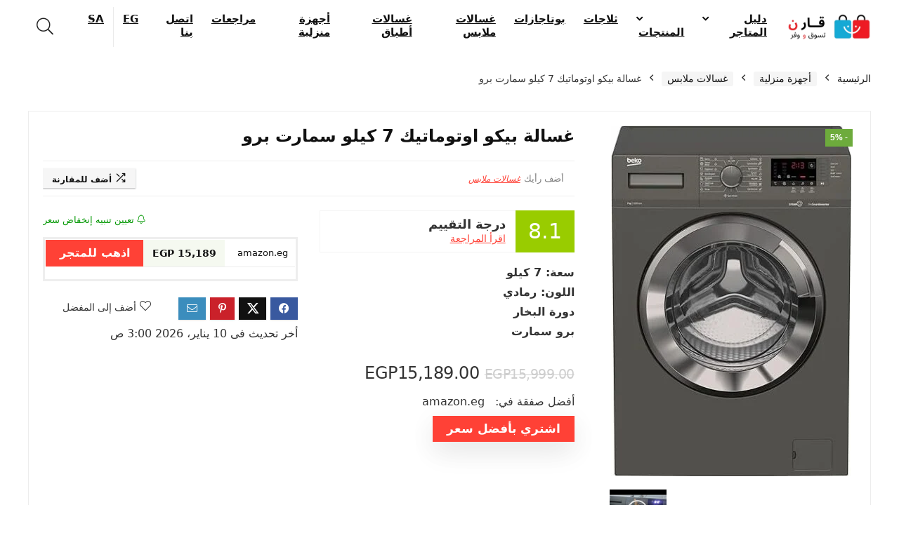

--- FILE ---
content_type: text/html; charset=UTF-8
request_url: https://qarine.com/product/%D8%BA%D8%B3%D8%A7%D9%84%D8%A9-%D8%A8%D9%8A%D9%83%D9%88-%D8%A7%D9%88%D8%AA%D9%88%D9%85%D8%A7%D8%AA%D9%8A%D9%83-7-%D9%83%D9%8A%D9%84%D9%88-%D8%B3%D9%85%D8%A7%D8%B1%D8%AA-%D8%A8%D8%B1%D9%88/
body_size: 56958
content:
<!DOCTYPE html><html dir="rtl" lang="ar" prefix="og: https://ogp.me/ns# product: https://ogp.me/ns/product#" prefix="og: https://ogp.me/ns#"><head><script data-no-optimize="1">var litespeed_docref=sessionStorage.getItem("litespeed_docref");litespeed_docref&&(Object.defineProperty(document,"referrer",{get:function(){return litespeed_docref}}),sessionStorage.removeItem("litespeed_docref"));</script> <meta charset="UTF-8" /><meta name="viewport" content="width=device-width, initial-scale=1.0" /><link rel="profile" href="http://gmpg.org/xfn/11" /><link rel="pingback" href="https://qarine.com/xmlrpc.php" /><meta name="description" content="سعة: 7 كيلو اللون: رمادي دورة البخار برو سمارت" /><meta name="robots" content="max-image-preview:large" /><link rel="canonical" href="https://qarine.com/product/%d8%ba%d8%b3%d8%a7%d9%84%d8%a9-%d8%a8%d9%8a%d9%83%d9%88-%d8%a7%d9%88%d8%aa%d9%88%d9%85%d8%a7%d8%aa%d9%8a%d9%83-7-%d9%83%d9%8a%d9%84%d9%88-%d8%b3%d9%85%d8%a7%d8%b1%d8%aa-%d8%a8%d8%b1%d9%88/" /><meta name="generator" content="All in One SEO (AIOSEO) 4.9.3" /><meta property="og:locale" content="ar_AR" /><meta property="og:site_name" content="قارن - قارن هو موقع مقارنة ومراجعة لمواصفات ومميزات وعيوب المنتجات على مواقع التسوق والمتاجر فى الشرق الأوسط وشمال افريقيا." /><meta property="og:type" content="article" /><meta property="og:title" content="غسالة بيكو اوتوماتيك 7 كيلو سمارت برو - قارن" /><meta property="og:description" content="سعة: 7 كيلو اللون: رمادي دورة البخار برو سمارت" /><meta property="og:url" content="https://qarine.com/product/%d8%ba%d8%b3%d8%a7%d9%84%d8%a9-%d8%a8%d9%8a%d9%83%d9%88-%d8%a7%d9%88%d8%aa%d9%88%d9%85%d8%a7%d8%aa%d9%8a%d9%83-7-%d9%83%d9%8a%d9%84%d9%88-%d8%b3%d9%85%d8%a7%d8%b1%d8%aa-%d8%a8%d8%b1%d9%88/" /><meta property="og:image" content="https://qarine.com/wp-content/uploads/2024/09/qarine-logo.png" /><meta property="og:image:secure_url" content="https://qarine.com/wp-content/uploads/2024/09/qarine-logo.png" /><meta property="article:published_time" content="2023-11-29T09:18:47+00:00" /><meta property="article:modified_time" content="2026-01-10T03:00:58+00:00" /><meta name="twitter:card" content="summary_large_image" /><meta name="twitter:title" content="غسالة بيكو اوتوماتيك 7 كيلو سمارت برو - قارن" /><meta name="twitter:description" content="سعة: 7 كيلو اللون: رمادي دورة البخار برو سمارت" /><meta name="twitter:image" content="https://qarine.com/wp-content/uploads/2024/09/qarine-logo.png" /> <script type="application/ld+json" class="aioseo-schema">{"@context":"https:\/\/schema.org","@graph":[{"@type":"BreadcrumbList","@id":"https:\/\/qarine.com\/product\/%d8%ba%d8%b3%d8%a7%d9%84%d8%a9-%d8%a8%d9%8a%d9%83%d9%88-%d8%a7%d9%88%d8%aa%d9%88%d9%85%d8%a7%d8%aa%d9%8a%d9%83-7-%d9%83%d9%8a%d9%84%d9%88-%d8%b3%d9%85%d8%a7%d8%b1%d8%aa-%d8%a8%d8%b1%d9%88\/#breadcrumblist","itemListElement":[{"@type":"ListItem","@id":"https:\/\/qarine.com#listItem","position":1,"name":"Home","item":"https:\/\/qarine.com","nextItem":{"@type":"ListItem","@id":"https:\/\/qarine.com\/shop\/#listItem","name":"\u0627\u0644\u0645\u062a\u062c\u0631"}},{"@type":"ListItem","@id":"https:\/\/qarine.com\/shop\/#listItem","position":2,"name":"\u0627\u0644\u0645\u062a\u062c\u0631","item":"https:\/\/qarine.com\/shop\/","nextItem":{"@type":"ListItem","@id":"https:\/\/qarine.com\/brand\/beko\/#listItem","name":"Beko"},"previousItem":{"@type":"ListItem","@id":"https:\/\/qarine.com#listItem","name":"Home"}},{"@type":"ListItem","@id":"https:\/\/qarine.com\/brand\/beko\/#listItem","position":3,"name":"Beko","item":"https:\/\/qarine.com\/brand\/beko\/","nextItem":{"@type":"ListItem","@id":"https:\/\/qarine.com\/product\/%d8%ba%d8%b3%d8%a7%d9%84%d8%a9-%d8%a8%d9%8a%d9%83%d9%88-%d8%a7%d9%88%d8%aa%d9%88%d9%85%d8%a7%d8%aa%d9%8a%d9%83-7-%d9%83%d9%8a%d9%84%d9%88-%d8%b3%d9%85%d8%a7%d8%b1%d8%aa-%d8%a8%d8%b1%d9%88\/#listItem","name":"\u063a\u0633\u0627\u0644\u0629 \u0628\u064a\u0643\u0648 \u0627\u0648\u062a\u0648\u0645\u0627\u062a\u064a\u0643 7 \u0643\u064a\u0644\u0648 \u0633\u0645\u0627\u0631\u062a \u0628\u0631\u0648"},"previousItem":{"@type":"ListItem","@id":"https:\/\/qarine.com\/shop\/#listItem","name":"\u0627\u0644\u0645\u062a\u062c\u0631"}},{"@type":"ListItem","@id":"https:\/\/qarine.com\/product\/%d8%ba%d8%b3%d8%a7%d9%84%d8%a9-%d8%a8%d9%8a%d9%83%d9%88-%d8%a7%d9%88%d8%aa%d9%88%d9%85%d8%a7%d8%aa%d9%8a%d9%83-7-%d9%83%d9%8a%d9%84%d9%88-%d8%b3%d9%85%d8%a7%d8%b1%d8%aa-%d8%a8%d8%b1%d9%88\/#listItem","position":4,"name":"\u063a\u0633\u0627\u0644\u0629 \u0628\u064a\u0643\u0648 \u0627\u0648\u062a\u0648\u0645\u0627\u062a\u064a\u0643 7 \u0643\u064a\u0644\u0648 \u0633\u0645\u0627\u0631\u062a \u0628\u0631\u0648","previousItem":{"@type":"ListItem","@id":"https:\/\/qarine.com\/brand\/beko\/#listItem","name":"Beko"}}]},{"@type":"ItemPage","@id":"https:\/\/qarine.com\/product\/%d8%ba%d8%b3%d8%a7%d9%84%d8%a9-%d8%a8%d9%8a%d9%83%d9%88-%d8%a7%d9%88%d8%aa%d9%88%d9%85%d8%a7%d8%aa%d9%8a%d9%83-7-%d9%83%d9%8a%d9%84%d9%88-%d8%b3%d9%85%d8%a7%d8%b1%d8%aa-%d8%a8%d8%b1%d9%88\/#itempage","url":"https:\/\/qarine.com\/product\/%d8%ba%d8%b3%d8%a7%d9%84%d8%a9-%d8%a8%d9%8a%d9%83%d9%88-%d8%a7%d9%88%d8%aa%d9%88%d9%85%d8%a7%d8%aa%d9%8a%d9%83-7-%d9%83%d9%8a%d9%84%d9%88-%d8%b3%d9%85%d8%a7%d8%b1%d8%aa-%d8%a8%d8%b1%d9%88\/","name":"\u063a\u0633\u0627\u0644\u0629 \u0628\u064a\u0643\u0648 \u0627\u0648\u062a\u0648\u0645\u0627\u062a\u064a\u0643 7 \u0643\u064a\u0644\u0648 \u0633\u0645\u0627\u0631\u062a \u0628\u0631\u0648 - \u0642\u0627\u0631\u0646","description":"\u0633\u0639\u0629: 7 \u0643\u064a\u0644\u0648 \u0627\u0644\u0644\u0648\u0646: \u0631\u0645\u0627\u062f\u064a \u062f\u0648\u0631\u0629 \u0627\u0644\u0628\u062e\u0627\u0631 \u0628\u0631\u0648 \u0633\u0645\u0627\u0631\u062a","inLanguage":"ar","isPartOf":{"@id":"https:\/\/qarine.com\/#website"},"breadcrumb":{"@id":"https:\/\/qarine.com\/product\/%d8%ba%d8%b3%d8%a7%d9%84%d8%a9-%d8%a8%d9%8a%d9%83%d9%88-%d8%a7%d9%88%d8%aa%d9%88%d9%85%d8%a7%d8%aa%d9%8a%d9%83-7-%d9%83%d9%8a%d9%84%d9%88-%d8%b3%d9%85%d8%a7%d8%b1%d8%aa-%d8%a8%d8%b1%d9%88\/#breadcrumblist"},"image":{"@type":"ImageObject","url":"https:\/\/qarine.com\/wp-content\/uploads\/2023\/11\/7-1000-.jpg","@id":"https:\/\/qarine.com\/product\/%d8%ba%d8%b3%d8%a7%d9%84%d8%a9-%d8%a8%d9%8a%d9%83%d9%88-%d8%a7%d9%88%d8%aa%d9%88%d9%85%d8%a7%d8%aa%d9%8a%d9%83-7-%d9%83%d9%8a%d9%84%d9%88-%d8%b3%d9%85%d8%a7%d8%b1%d8%aa-%d8%a8%d8%b1%d9%88\/#mainImage","width":356,"height":520,"caption":"\u063a\u0633\u0627\u0644\u0629 \u0628\u064a\u0643\u0648 \u0627\u0648\u062a\u0648\u0645\u0627\u062a\u064a\u0643 7 \u0643\u064a\u0644\u0648 \u0633\u0645\u0627\u0631\u062a \u0628\u0631\u0648"},"primaryImageOfPage":{"@id":"https:\/\/qarine.com\/product\/%d8%ba%d8%b3%d8%a7%d9%84%d8%a9-%d8%a8%d9%8a%d9%83%d9%88-%d8%a7%d9%88%d8%aa%d9%88%d9%85%d8%a7%d8%aa%d9%8a%d9%83-7-%d9%83%d9%8a%d9%84%d9%88-%d8%b3%d9%85%d8%a7%d8%b1%d8%aa-%d8%a8%d8%b1%d9%88\/#mainImage"},"datePublished":"2023-11-29T09:18:47+00:00","dateModified":"2026-01-10T03:00:58+00:00"},{"@type":"Organization","@id":"https:\/\/qarine.com\/#organization","name":"\u0642\u0627\u0631\u0646","description":"\u0642\u0627\u0631\u0646 \u0647\u0648 \u0645\u0648\u0642\u0639 \u0645\u0642\u0627\u0631\u0646\u0629 \u0648\u0645\u0631\u0627\u062c\u0639\u0629 \u0644\u0645\u0648\u0627\u0635\u0641\u0627\u062a \u0648\u0645\u0645\u064a\u0632\u0627\u062a \u0648\u0639\u064a\u0648\u0628 \u0627\u0644\u0645\u0646\u062a\u062c\u0627\u062a \u0639\u0644\u0649 \u0645\u0648\u0627\u0642\u0639 \u0627\u0644\u062a\u0633\u0648\u0642 \u0648\u0627\u0644\u0645\u062a\u0627\u062c\u0631 \u0641\u0649 \u0627\u0644\u0634\u0631\u0642 \u0627\u0644\u0623\u0648\u0633\u0637 \u0648\u0634\u0645\u0627\u0644 \u0627\u0641\u0631\u064a\u0642\u064a\u0627.","url":"https:\/\/qarine.com\/","logo":{"@type":"ImageObject","url":"https:\/\/qarine.com\/wp-content\/uploads\/2024\/09\/qarine-logo.png","@id":"https:\/\/qarine.com\/product\/%d8%ba%d8%b3%d8%a7%d9%84%d8%a9-%d8%a8%d9%8a%d9%83%d9%88-%d8%a7%d9%88%d8%aa%d9%88%d9%85%d8%a7%d8%aa%d9%8a%d9%83-7-%d9%83%d9%8a%d9%84%d9%88-%d8%b3%d9%85%d8%a7%d8%b1%d8%aa-%d8%a8%d8%b1%d9%88\/#organizationLogo","width":279,"height":90,"caption":"qarine logo"},"image":{"@id":"https:\/\/qarine.com\/product\/%d8%ba%d8%b3%d8%a7%d9%84%d8%a9-%d8%a8%d9%8a%d9%83%d9%88-%d8%a7%d9%88%d8%aa%d9%88%d9%85%d8%a7%d8%aa%d9%8a%d9%83-7-%d9%83%d9%8a%d9%84%d9%88-%d8%b3%d9%85%d8%a7%d8%b1%d8%aa-%d8%a8%d8%b1%d9%88\/#organizationLogo"}},{"@type":"WebSite","@id":"https:\/\/qarine.com\/#website","url":"https:\/\/qarine.com\/","name":"\u0642\u0627\u0631\u0646","description":"\u0642\u0627\u0631\u0646 \u0647\u0648 \u0645\u0648\u0642\u0639 \u0645\u0642\u0627\u0631\u0646\u0629 \u0648\u0645\u0631\u0627\u062c\u0639\u0629 \u0644\u0645\u0648\u0627\u0635\u0641\u0627\u062a \u0648\u0645\u0645\u064a\u0632\u0627\u062a \u0648\u0639\u064a\u0648\u0628 \u0627\u0644\u0645\u0646\u062a\u062c\u0627\u062a \u0639\u0644\u0649 \u0645\u0648\u0627\u0642\u0639 \u0627\u0644\u062a\u0633\u0648\u0642 \u0648\u0627\u0644\u0645\u062a\u0627\u062c\u0631 \u0641\u0649 \u0627\u0644\u0634\u0631\u0642 \u0627\u0644\u0623\u0648\u0633\u0637 \u0648\u0634\u0645\u0627\u0644 \u0627\u0641\u0631\u064a\u0642\u064a\u0627.","inLanguage":"ar","publisher":{"@id":"https:\/\/qarine.com\/#organization"}}]}</script> <title>غسالة بيكو اوتوماتيك 7 كيلو سمارت برو - قارن</title><meta name="robots" content="follow, index, max-snippet:-1, max-video-preview:-1, max-image-preview:large"/><link rel="canonical" href="https://qarine.com/product/%d8%ba%d8%b3%d8%a7%d9%84%d8%a9-%d8%a8%d9%8a%d9%83%d9%88-%d8%a7%d9%88%d8%aa%d9%88%d9%85%d8%a7%d8%aa%d9%8a%d9%83-7-%d9%83%d9%8a%d9%84%d9%88-%d8%b3%d9%85%d8%a7%d8%b1%d8%aa-%d8%a8%d8%b1%d9%88/" /><meta property="og:locale" content="ar_AR" /><meta property="og:type" content="product" /><meta property="og:title" content="غسالة بيكو اوتوماتيك 7 كيلو سمارت برو | قارن" /><meta property="og:description" content="&lt;strong&gt;سعة: 7 كيلو&lt;/strong&gt;
&lt;strong&gt;اللون: رمادي&lt;/strong&gt;
&lt;strong&gt;دورة البخار&lt;/strong&gt;
&lt;strong&gt;برو سمارت &lt;/strong&gt;" /><meta property="og:url" content="https://qarine.com/product/%d8%ba%d8%b3%d8%a7%d9%84%d8%a9-%d8%a8%d9%8a%d9%83%d9%88-%d8%a7%d9%88%d8%aa%d9%88%d9%85%d8%a7%d8%aa%d9%8a%d9%83-7-%d9%83%d9%8a%d9%84%d9%88-%d8%b3%d9%85%d8%a7%d8%b1%d8%aa-%d8%a8%d8%b1%d9%88/" /><meta property="og:site_name" content="qarine" /><meta property="og:updated_time" content="2026-01-10T03:00:58+00:00" /><meta property="og:image" content="https://qarine.com/wp-content/uploads/2023/11/7-1000-.jpg" /><meta property="og:image:secure_url" content="https://qarine.com/wp-content/uploads/2023/11/7-1000-.jpg" /><meta property="og:image:width" content="356" /><meta property="og:image:height" content="520" /><meta property="og:image:alt" content="غسالة بيكو اوتوماتيك 7 كيلو سمارت برو" /><meta property="og:image:type" content="image/jpeg" /><meta property="product:price:amount" content="15189" /><meta property="product:price:currency" content="EGP" /><meta property="product:availability" content="instock" /><meta name="twitter:card" content="summary_large_image" /><meta name="twitter:title" content="غسالة بيكو اوتوماتيك 7 كيلو سمارت برو | قارن" /><meta name="twitter:description" content="&lt;strong&gt;سعة: 7 كيلو&lt;/strong&gt;
&lt;strong&gt;اللون: رمادي&lt;/strong&gt;
&lt;strong&gt;دورة البخار&lt;/strong&gt;
&lt;strong&gt;برو سمارت &lt;/strong&gt;" /><meta name="twitter:image" content="https://qarine.com/wp-content/uploads/2023/11/7-1000-.jpg" /><meta name="twitter:label1" content="السعر" /><meta name="twitter:data1" content="EGP15,189.00" /><meta name="twitter:label2" content="التوفر" /><meta name="twitter:data2" content="متوفر في المخزون" /> <script type="application/ld+json" class="rank-math-schema">{"@context":"https://schema.org","@graph":[{"@type":"Organization","@id":"https://qarine.com/#organization","name":"qarine","url":"https://qarine.com","logo":{"@type":"ImageObject","@id":"https://qarine.com/#logo","url":"https://qarine.com/wp-content/uploads/2024/09/qarine-logo.png","contentUrl":"https://qarine.com/wp-content/uploads/2024/09/qarine-logo.png","caption":"qarine","inLanguage":"ar","width":"279","height":"90"}},{"@type":"WebSite","@id":"https://qarine.com/#website","url":"https://qarine.com","name":"qarine","publisher":{"@id":"https://qarine.com/#organization"},"inLanguage":"ar"},{"@type":"ImageObject","@id":"https://qarine.com/wp-content/uploads/2023/11/7-1000-.jpg","url":"https://qarine.com/wp-content/uploads/2023/11/7-1000-.jpg","width":"356","height":"520","caption":"\u063a\u0633\u0627\u0644\u0629 \u0628\u064a\u0643\u0648 \u0627\u0648\u062a\u0648\u0645\u0627\u062a\u064a\u0643 7 \u0643\u064a\u0644\u0648 \u0633\u0645\u0627\u0631\u062a \u0628\u0631\u0648","inLanguage":"ar"},{"@type":"BreadcrumbList","@id":"https://qarine.com/product/%d8%ba%d8%b3%d8%a7%d9%84%d8%a9-%d8%a8%d9%8a%d9%83%d9%88-%d8%a7%d9%88%d8%aa%d9%88%d9%85%d8%a7%d8%aa%d9%8a%d9%83-7-%d9%83%d9%8a%d9%84%d9%88-%d8%b3%d9%85%d8%a7%d8%b1%d8%aa-%d8%a8%d8%b1%d9%88/#breadcrumb","itemListElement":[{"@type":"ListItem","position":"1","item":{"@id":"https://qarine.com","name":"Home"}},{"@type":"ListItem","position":"2","item":{"@id":"https://qarine.com/product-category/%d8%a3%d8%ac%d9%87%d8%b2%d8%a9-%d9%85%d9%86%d8%b2%d9%84%d9%8a%d8%a9/%d8%ba%d8%b3%d8%a7%d9%84%d8%a7%d8%aa-%d9%85%d9%84%d8%a7%d8%a8%d8%b3/","name":"\u063a\u0633\u0627\u0644\u0627\u062a \u0645\u0644\u0627\u0628\u0633"}},{"@type":"ListItem","position":"3","item":{"@id":"https://qarine.com/product/%d8%ba%d8%b3%d8%a7%d9%84%d8%a9-%d8%a8%d9%8a%d9%83%d9%88-%d8%a7%d9%88%d8%aa%d9%88%d9%85%d8%a7%d8%aa%d9%8a%d9%83-7-%d9%83%d9%8a%d9%84%d9%88-%d8%b3%d9%85%d8%a7%d8%b1%d8%aa-%d8%a8%d8%b1%d9%88/","name":"\u063a\u0633\u0627\u0644\u0629 \u0628\u064a\u0643\u0648 \u0627\u0648\u062a\u0648\u0645\u0627\u062a\u064a\u0643 7 \u0643\u064a\u0644\u0648 \u0633\u0645\u0627\u0631\u062a \u0628\u0631\u0648"}}]},{"@type":"ItemPage","@id":"https://qarine.com/product/%d8%ba%d8%b3%d8%a7%d9%84%d8%a9-%d8%a8%d9%8a%d9%83%d9%88-%d8%a7%d9%88%d8%aa%d9%88%d9%85%d8%a7%d8%aa%d9%8a%d9%83-7-%d9%83%d9%8a%d9%84%d9%88-%d8%b3%d9%85%d8%a7%d8%b1%d8%aa-%d8%a8%d8%b1%d9%88/#webpage","url":"https://qarine.com/product/%d8%ba%d8%b3%d8%a7%d9%84%d8%a9-%d8%a8%d9%8a%d9%83%d9%88-%d8%a7%d9%88%d8%aa%d9%88%d9%85%d8%a7%d8%aa%d9%8a%d9%83-7-%d9%83%d9%8a%d9%84%d9%88-%d8%b3%d9%85%d8%a7%d8%b1%d8%aa-%d8%a8%d8%b1%d9%88/","name":"\u063a\u0633\u0627\u0644\u0629 \u0628\u064a\u0643\u0648 \u0627\u0648\u062a\u0648\u0645\u0627\u062a\u064a\u0643 7 \u0643\u064a\u0644\u0648 \u0633\u0645\u0627\u0631\u062a \u0628\u0631\u0648 | \u0642\u0627\u0631\u0646","datePublished":"2023-11-29T09:18:47+00:00","dateModified":"2026-01-10T03:00:58+00:00","isPartOf":{"@id":"https://qarine.com/#website"},"primaryImageOfPage":{"@id":"https://qarine.com/wp-content/uploads/2023/11/7-1000-.jpg"},"inLanguage":"ar","breadcrumb":{"@id":"https://qarine.com/product/%d8%ba%d8%b3%d8%a7%d9%84%d8%a9-%d8%a8%d9%8a%d9%83%d9%88-%d8%a7%d9%88%d8%aa%d9%88%d9%85%d8%a7%d8%aa%d9%8a%d9%83-7-%d9%83%d9%8a%d9%84%d9%88-%d8%b3%d9%85%d8%a7%d8%b1%d8%aa-%d8%a8%d8%b1%d9%88/#breadcrumb"}},{"@type":"Product","name":"\u063a\u0633\u0627\u0644\u0629 \u0628\u064a\u0643\u0648 \u0627\u0648\u062a\u0648\u0645\u0627\u062a\u064a\u0643 7 \u0643\u064a\u0644\u0648 \u0633\u0645\u0627\u0631\u062a \u0628\u0631\u0648 | \u0642\u0627\u0631\u0646","description":"\u0627\u062d\u0635\u0644 \u0639\u0644\u0649 \u063a\u0633\u064a\u0644 \u0642\u0648\u064a \u0648\u0644\u0637\u064a\u0641 \u062d\u0642\u064b\u0627 \u0645\u0639 \u063a\u0633\u0627\u0644\u0629 \u0628\u064a\u0643\u0648 \u0627\u0648\u062a\u0648\u0645\u0627\u062a\u064a\u0643 7 \u0643\u064a\u0644\u0648 \u0633\u0645\u0627\u0631\u062a \u0628\u0631\u0648 Beko \u0630\u0627\u062a \u0627\u0644\u062a\u062d\u0645\u064a\u0644 \u0627\u0644\u0623\u0645\u0627\u0645\u064a. \u0628\u0633\u0639\u0629 \u0643\u0628\u064a\u0631\u0629 \u062a\u0635\u0644 \u0625\u0644\u0649 7 \u0643\u062c\u0645\u060c \u0641\u0647\u064a \u0645\u062b\u0627\u0644\u064a\u0629 \u0644\u0644\u0639\u0627\u0626\u0644\u0627\u062a \u0645\u0646 \u062c\u0645\u064a\u0639 \u0627\u0644\u0623\u062d\u062c\u0627\u0645.","category":"\u0623\u062c\u0647\u0632\u0629 \u0645\u0646\u0632\u0644\u064a\u0629 &gt; \u063a\u0633\u0627\u0644\u0627\u062a \u0645\u0644\u0627\u0628\u0633","mainEntityOfPage":{"@id":"https://qarine.com/product/%d8%ba%d8%b3%d8%a7%d9%84%d8%a9-%d8%a8%d9%8a%d9%83%d9%88-%d8%a7%d9%88%d8%aa%d9%88%d9%85%d8%a7%d8%aa%d9%8a%d9%83-7-%d9%83%d9%8a%d9%84%d9%88-%d8%b3%d9%85%d8%a7%d8%b1%d8%aa-%d8%a8%d8%b1%d9%88/#webpage"},"image":[{"@type":"ImageObject","url":"https://qarine.com/wp-content/uploads/2023/11/7-1000-.jpg","height":"520","width":"356"},{"@type":"ImageObject","url":"https://m.media-amazon.com/images/I/41QRGBrOtAL._AC_SR38.jpg","height":"500","width":"410"},{"@type":"ImageObject","url":"https://m.media-amazon.com/images/I/41z4Z3ZeatL._AC_SR38.jpg","height":"350","width":"500"},{"@type":"ImageObject","url":"https://m.media-amazon.com/images/I/31k1W7cwDpL._AC_SR38.jpg","height":"109","width":"500"}],"offers":{"@type":"Offer","price":"15189.00","priceCurrency":"EGP","priceValidUntil":"2027-12-31","availability":"http://schema.org/InStock","itemCondition":"NewCondition","url":"https://qarine.com/product/%d8%ba%d8%b3%d8%a7%d9%84%d8%a9-%d8%a8%d9%8a%d9%83%d9%88-%d8%a7%d9%88%d8%aa%d9%88%d9%85%d8%a7%d8%aa%d9%8a%d9%83-7-%d9%83%d9%8a%d9%84%d9%88-%d8%b3%d9%85%d8%a7%d8%b1%d8%aa-%d8%a8%d8%b1%d9%88/","seller":{"@type":"Organization","@id":"https://qarine.com/","name":"qarine","url":"https://qarine.com","logo":"https://qarine.com/wp-content/uploads/2024/09/qarine-logo.png"}},"additionalProperty":[{"@type":"PropertyValue","name":"pa_%d8%a7%d9%84%d9%85%d8%a7%d8%b1%d9%83%d8%a9","value":"Beko"},{"@type":"PropertyValue","name":"pa_%d8%a7%d9%84%d9%84%d9%88%d9%86","value":"\u0631\u0645\u0627\u062f\u064a"},{"@type":"PropertyValue","name":"%d8%a7%d9%84%d8%b3%d8%b9%d8%a9","value":"7 \u0643\u064a\u0644\u0648"}],"@id":"https://qarine.com/product/%d8%ba%d8%b3%d8%a7%d9%84%d8%a9-%d8%a8%d9%8a%d9%83%d9%88-%d8%a7%d9%88%d8%aa%d9%88%d9%85%d8%a7%d8%aa%d9%8a%d9%83-7-%d9%83%d9%8a%d9%84%d9%88-%d8%b3%d9%85%d8%a7%d8%b1%d8%aa-%d8%a8%d8%b1%d9%88/#richSnippet"}]}</script> <link rel='dns-prefetch' href='//www.googletagmanager.com' /><link rel='dns-prefetch' href='//use.fontawesome.com' /><link rel='dns-prefetch' href='//pagead2.googlesyndication.com' /><link rel="alternate" type="application/rss+xml" title="قارن &laquo; الخلاصة" href="https://qarine.com/feed/" /><link rel="alternate" type="application/rss+xml" title="قارن &laquo; خلاصة التعليقات" href="https://qarine.com/comments/feed/" /><link rel="alternate" type="application/rss+xml" title="قارن &laquo; غسالة بيكو اوتوماتيك 7 كيلو سمارت برو خلاصة التعليقات" href="https://qarine.com/product/%d8%ba%d8%b3%d8%a7%d9%84%d8%a9-%d8%a8%d9%8a%d9%83%d9%88-%d8%a7%d9%88%d8%aa%d9%88%d9%85%d8%a7%d8%aa%d9%8a%d9%83-7-%d9%83%d9%8a%d9%84%d9%88-%d8%b3%d9%85%d8%a7%d8%b1%d8%aa-%d8%a8%d8%b1%d9%88/feed/" /><link rel="alternate" title="oEmbed (JSON)" type="application/json+oembed" href="https://qarine.com/wp-json/oembed/1.0/embed?url=https%3A%2F%2Fqarine.com%2Fproduct%2F%25d8%25ba%25d8%25b3%25d8%25a7%25d9%2584%25d8%25a9-%25d8%25a8%25d9%258a%25d9%2583%25d9%2588-%25d8%25a7%25d9%2588%25d8%25aa%25d9%2588%25d9%2585%25d8%25a7%25d8%25aa%25d9%258a%25d9%2583-7-%25d9%2583%25d9%258a%25d9%2584%25d9%2588-%25d8%25b3%25d9%2585%25d8%25a7%25d8%25b1%25d8%25aa-%25d8%25a8%25d8%25b1%25d9%2588%2F" /><link rel="alternate" title="oEmbed (XML)" type="text/xml+oembed" href="https://qarine.com/wp-json/oembed/1.0/embed?url=https%3A%2F%2Fqarine.com%2Fproduct%2F%25d8%25ba%25d8%25b3%25d8%25a7%25d9%2584%25d8%25a9-%25d8%25a8%25d9%258a%25d9%2583%25d9%2588-%25d8%25a7%25d9%2588%25d8%25aa%25d9%2588%25d9%2585%25d8%25a7%25d8%25aa%25d9%258a%25d9%2583-7-%25d9%2583%25d9%258a%25d9%2584%25d9%2588-%25d8%25b3%25d9%2585%25d8%25a7%25d8%25b1%25d8%25aa-%25d8%25a8%25d8%25b1%25d9%2588%2F&#038;format=xml" />
 <script src="//www.googletagmanager.com/gtag/js?id=G-BL30QVLKNJ"  data-cfasync="false" data-wpfc-render="false" type="text/javascript" async></script> <script data-cfasync="false" data-wpfc-render="false" type="text/javascript">var mi_version = '9.11.1';
				var mi_track_user = true;
				var mi_no_track_reason = '';
								var MonsterInsightsDefaultLocations = {"page_location":"https:\/\/qarine.com\/product\/%D8%BA%D8%B3%D8%A7%D9%84%D8%A9-%D8%A8%D9%8A%D9%83%D9%88-%D8%A7%D9%88%D8%AA%D9%88%D9%85%D8%A7%D8%AA%D9%8A%D9%83-7-%D9%83%D9%8A%D9%84%D9%88-%D8%B3%D9%85%D8%A7%D8%B1%D8%AA-%D8%A8%D8%B1%D9%88\/"};
								if ( typeof MonsterInsightsPrivacyGuardFilter === 'function' ) {
					var MonsterInsightsLocations = (typeof MonsterInsightsExcludeQuery === 'object') ? MonsterInsightsPrivacyGuardFilter( MonsterInsightsExcludeQuery ) : MonsterInsightsPrivacyGuardFilter( MonsterInsightsDefaultLocations );
				} else {
					var MonsterInsightsLocations = (typeof MonsterInsightsExcludeQuery === 'object') ? MonsterInsightsExcludeQuery : MonsterInsightsDefaultLocations;
				}

								var disableStrs = [
										'ga-disable-G-BL30QVLKNJ',
									];

				/* Function to detect opted out users */
				function __gtagTrackerIsOptedOut() {
					for (var index = 0; index < disableStrs.length; index++) {
						if (document.cookie.indexOf(disableStrs[index] + '=true') > -1) {
							return true;
						}
					}

					return false;
				}

				/* Disable tracking if the opt-out cookie exists. */
				if (__gtagTrackerIsOptedOut()) {
					for (var index = 0; index < disableStrs.length; index++) {
						window[disableStrs[index]] = true;
					}
				}

				/* Opt-out function */
				function __gtagTrackerOptout() {
					for (var index = 0; index < disableStrs.length; index++) {
						document.cookie = disableStrs[index] + '=true; expires=Thu, 31 Dec 2099 23:59:59 UTC; path=/';
						window[disableStrs[index]] = true;
					}
				}

				if ('undefined' === typeof gaOptout) {
					function gaOptout() {
						__gtagTrackerOptout();
					}
				}
								window.dataLayer = window.dataLayer || [];

				window.MonsterInsightsDualTracker = {
					helpers: {},
					trackers: {},
				};
				if (mi_track_user) {
					function __gtagDataLayer() {
						dataLayer.push(arguments);
					}

					function __gtagTracker(type, name, parameters) {
						if (!parameters) {
							parameters = {};
						}

						if (parameters.send_to) {
							__gtagDataLayer.apply(null, arguments);
							return;
						}

						if (type === 'event') {
														parameters.send_to = monsterinsights_frontend.v4_id;
							var hookName = name;
							if (typeof parameters['event_category'] !== 'undefined') {
								hookName = parameters['event_category'] + ':' + name;
							}

							if (typeof MonsterInsightsDualTracker.trackers[hookName] !== 'undefined') {
								MonsterInsightsDualTracker.trackers[hookName](parameters);
							} else {
								__gtagDataLayer('event', name, parameters);
							}
							
						} else {
							__gtagDataLayer.apply(null, arguments);
						}
					}

					__gtagTracker('js', new Date());
					__gtagTracker('set', {
						'developer_id.dZGIzZG': true,
											});
					if ( MonsterInsightsLocations.page_location ) {
						__gtagTracker('set', MonsterInsightsLocations);
					}
										__gtagTracker('config', 'G-BL30QVLKNJ', {"forceSSL":"true","link_attribution":"true"} );
										window.gtag = __gtagTracker;										(function () {
						/* https://developers.google.com/analytics/devguides/collection/analyticsjs/ */
						/* ga and __gaTracker compatibility shim. */
						var noopfn = function () {
							return null;
						};
						var newtracker = function () {
							return new Tracker();
						};
						var Tracker = function () {
							return null;
						};
						var p = Tracker.prototype;
						p.get = noopfn;
						p.set = noopfn;
						p.send = function () {
							var args = Array.prototype.slice.call(arguments);
							args.unshift('send');
							__gaTracker.apply(null, args);
						};
						var __gaTracker = function () {
							var len = arguments.length;
							if (len === 0) {
								return;
							}
							var f = arguments[len - 1];
							if (typeof f !== 'object' || f === null || typeof f.hitCallback !== 'function') {
								if ('send' === arguments[0]) {
									var hitConverted, hitObject = false, action;
									if ('event' === arguments[1]) {
										if ('undefined' !== typeof arguments[3]) {
											hitObject = {
												'eventAction': arguments[3],
												'eventCategory': arguments[2],
												'eventLabel': arguments[4],
												'value': arguments[5] ? arguments[5] : 1,
											}
										}
									}
									if ('pageview' === arguments[1]) {
										if ('undefined' !== typeof arguments[2]) {
											hitObject = {
												'eventAction': 'page_view',
												'page_path': arguments[2],
											}
										}
									}
									if (typeof arguments[2] === 'object') {
										hitObject = arguments[2];
									}
									if (typeof arguments[5] === 'object') {
										Object.assign(hitObject, arguments[5]);
									}
									if ('undefined' !== typeof arguments[1].hitType) {
										hitObject = arguments[1];
										if ('pageview' === hitObject.hitType) {
											hitObject.eventAction = 'page_view';
										}
									}
									if (hitObject) {
										action = 'timing' === arguments[1].hitType ? 'timing_complete' : hitObject.eventAction;
										hitConverted = mapArgs(hitObject);
										__gtagTracker('event', action, hitConverted);
									}
								}
								return;
							}

							function mapArgs(args) {
								var arg, hit = {};
								var gaMap = {
									'eventCategory': 'event_category',
									'eventAction': 'event_action',
									'eventLabel': 'event_label',
									'eventValue': 'event_value',
									'nonInteraction': 'non_interaction',
									'timingCategory': 'event_category',
									'timingVar': 'name',
									'timingValue': 'value',
									'timingLabel': 'event_label',
									'page': 'page_path',
									'location': 'page_location',
									'title': 'page_title',
									'referrer' : 'page_referrer',
								};
								for (arg in args) {
																		if (!(!args.hasOwnProperty(arg) || !gaMap.hasOwnProperty(arg))) {
										hit[gaMap[arg]] = args[arg];
									} else {
										hit[arg] = args[arg];
									}
								}
								return hit;
							}

							try {
								f.hitCallback();
							} catch (ex) {
							}
						};
						__gaTracker.create = newtracker;
						__gaTracker.getByName = newtracker;
						__gaTracker.getAll = function () {
							return [];
						};
						__gaTracker.remove = noopfn;
						__gaTracker.loaded = true;
						window['__gaTracker'] = __gaTracker;
					})();
									} else {
										console.log("");
					(function () {
						function __gtagTracker() {
							return null;
						}

						window['__gtagTracker'] = __gtagTracker;
						window['gtag'] = __gtagTracker;
					})();
									}</script> 
<style id="litespeed-ucss">@keyframes svglineltr{0%{stroke-dashoffset:26}to{stroke-dashoffset:0}}@font-face{font-display:swap;font-family:"FontAwesome";src:url(/wp-content/plugins/gs-envato-portfolio/gs-envato-assets/assets/fa-icons/fonts/fontawesome-webfont.eot?v=4.3.0);src:url(/wp-content/plugins/gs-envato-portfolio/gs-envato-assets/assets/fa-icons/fonts/fontawesome-webfont.eot?#iefix&v=4.3.0)format("embedded-opentype"),url(/wp-content/plugins/gs-envato-portfolio/gs-envato-assets/assets/fa-icons/fonts/fontawesome-webfont.woff2?v=4.3.0)format("woff2"),url(/wp-content/plugins/gs-envato-portfolio/gs-envato-assets/assets/fa-icons/fonts/fontawesome-webfont.woff?v=4.3.0)format("woff"),url(/wp-content/plugins/gs-envato-portfolio/gs-envato-assets/assets/fa-icons/fonts/fontawesome-webfont.ttf?v=4.3.0)format("truetype"),url(/wp-content/plugins/gs-envato-portfolio/gs-envato-assets/assets/fa-icons/fonts/fontawesome-webfont.svg?v=4.3.0#fontawesomeregular)format("svg");font-weight:400;font-style:normal}*,:after,:before{-webkit-box-sizing:border-box;-moz-box-sizing:border-box}a,aside,b,del,div,figure,form,header,html,i,ins,label,li,nav,ol,p,small,span,strong,table,tbody,ul{margin:0;padding:0;border:0;font:inherit;vertical-align:baseline}body,td,th,tr{margin:0;font:inherit}h1,h2,h3,h5,img{padding:0;font:inherit}body,h1,h2,h3,h5,td,th,tr{border:0;vertical-align:baseline}img{margin:0}aside,figure,header,nav{display:block}table{border-collapse:collapse;width:100%}td,th,tr{padding:6px 12px}*,:after,:before{box-sizing:border-box}ins{text-decoration:none}ul{list-style:none}body{background-color:#fff;color:#000;font-size:15px;font-family:Roboto,"Helvetica Neue",-apple-system,system-ui,BlinkMacSystemFont,"Segoe UI",Oxygen-Sans,sans-serif;padding:0}:root :where(a:where(:not(.wp-element-button))){text-decoration:none!important}a:focus,button,form.search-form input[type=text]:focus{outline:0}a:active,a:hover{color:#000}h3 a,h5 a{color:#111;text-decoration:none}h1,h2,h3,h5{font-weight:700;color:#111}h1,h2{font-size:29px;line-height:34px;margin:10px 0 31px}h2{font-size:25px;line-height:31px}h3{font-size:20px;line-height:28px;margin:10px 0 25px}.post,h5{font-size:16px}h5{line-height:20px;margin:10px 0 15px}.post p{margin:0 0 31px}.post strong,p strong{font-weight:700}.post{line-height:28px;color:#333}img{max-width:100%;height:auto;vertical-align:top;border:0}.screen-reader-text:focus{left:5px}::selection{background:#999;color:#fff;text-shadow:none}.clearfix:after,.clearfix:before{content:"";display:table}.clearbox,.clearfix:after{clear:both}.heartplus:before,.icon-search-onclick:before,.re-compare-icon-toggle:before,.rh-heading-icon:before,.rh_videothumb_link:before,.toggle-this-table:after,.widget.top_offers .title:before,nav.top_menu ul li.menu-item-has-children ul li.menu-item-has-children>a:before,nav.top_menu ul.menu:not(.off-canvas)>li.menu-item-has-children>a:before{font-family:rhicons}#main_header{z-index:998}.responsive_nav_wrap{display:none;position:relative;width:100%}header .logo-section{padding:15px 0;overflow:visible}header .logo{max-width:450px;float:left;margin-right:15px;line-height:0}.header-actions-logo{float:right}.header-actions-logo .celldisplay{padding:0 12px;vertical-align:middle}.header_one_row .main-nav{background:0 0!important;border:0!important}.header_one_row nav.top_menu>ul>li{border:0!important}.icon-search-onclick:before{content:""}button.icon-search-onclick i{font-size:20px!important}#slide-menu-mobile,button.icon-search-onclick:before{display:none}form.search-form{padding:0;border:0;width:auto;max-width:100%}form.search-form input[type=text]{border:1px solid #e1e1e1;height:38px;background-color:#fff;padding:2px 45px 2px 12px}form.search-form [type=submit]{border:0;cursor:pointer;padding:0 16px;line-height:38px;height:38px;vertical-align:middle;position:absolute;top:0;right:0}.search-header-contents{width:100%;height:100%;position:fixed;left:0;top:0;right:0;bottom:0;opacity:0;visibility:hidden;z-index:9999999;transition:opacity .5s ease;text-align:center;margin:0 auto;background-color:rgba(0,0,0,.7)}.search-header-contents .search-form{max-width:1000px;margin:0 auto;width:100%;transition:transform .6s ease,opacity .3s ease;transform:translateY(-100%);opacity:0}.search-header-contents form.search-form input[type=text]{width:100%;height:74px;border:0;line-height:74px;font-size:25px;padding:5px 37px 5px 25px!important}.search-header-contents form.search-form [type=submit]{line-height:74px;height:74px;background:#fff!important;color:#333!important;padding:0 25px;font-size:25px}.rh-outer-wrap{transition:transform .5s;transform-origin:center top}.widget_search .search-form,.widget_search form.search-form input[type=text]{width:100%;clear:both}.main-nav{background:#fcfcfc}.main-nav.white_style{border-bottom:1px solid #eee}.main-nav:after{content:"";display:table;clear:both}form.search-form,nav.top_menu,nav.top_menu ul li,nav.top_menu ul li.menu-item-has-children{position:relative}form.search-form,nav.top_menu>ul{display:flex;margin:0}nav.top_menu>ul>li>a{font-weight:700;line-height:19px;transition:all .3s cubic-bezier(.5,0,.5,1);position:relative;color:#111;padding:8px 13px 11px;display:inline-block}nav.top_menu ul.menu:not(.off-canvas)>li.menu-item-has-children>a:before{font-size:14px;content:"";margin:0 0 0 7px;float:right}nav.top_menu ul li.menu-item-has-children ul li.menu-item-has-children>a:before{content:"";cursor:pointer;float:right;padding-left:8px}nav.top_menu ul.sub-menu{transform:translateY(10px);opacity:0;visibility:hidden;transition:opacity .3s ease,transform .3s ease;background:#fff;position:absolute;z-index:9999999;width:250px;box-shadow:0 20px 40px -5px rgb(9 30 66/18%);backface-visibility:hidden;left:-999999px;padding:12px 0}nav.top_menu ul.sub-menu ul.sub-menu{top:0}nav.top_menu ul.sub-menu>li>a{text-transform:none;font-size:15px;line-height:22px;color:#111!important;display:block;padding:10px 25px;font-weight:400}nav.top_menu ul.sub-menu>li:first-child>a{border-top-color:transparent}nav.top_menu>ul>li>ul.sub-menu>li:first-child>a:after{position:absolute;content:"";width:0;height:0;border-style:solid;top:-5px;left:19px;border-width:0 6px 6px;border-color:transparent transparent #fff}nav.top_menu>ul:not(.off-canvas) li:not(.rh-megamenu) ul.sub-menu>li>a:hover{background:#f9f9f9}nav.top_menu>ul>li{border-right:1px solid rgba(0,0,0,.08)}nav.top_menu>ul>li:last-child{border-right:none!important;box-shadow:none}#mobpanelimg{max-height:100px;max-width:150px;width:auto;height:auto}.rh-sslide-panel{position:fixed;top:0;left:0;height:100%;width:100%;visibility:hidden;transition:visibility 0s .6s;z-index:999999}.rh-close-btn,.rh-close-btn i{width:40px;height:40px;font-size:20px;line-height:40px}a.logo_image_mobile img{max-height:50px;max-width:160px;vertical-align:middle;height:auto;width:auto}.rh-header-icon{font-size:24px;line-height:23px;color:#222}.re-compare-notice{position:absolute;top:-10px;left:17px;z-index:9;min-width:18px;height:18px;background:#f50000;text-align:center;padding:0 2px;color:#fff;font:700 12px/18px Arial;border-radius:50%;transition:all .2s ease-in;transform:scale(1)}#logo_mobile_wrapper,.footer_widget .widget .title:after,.notextshare .row_social_inpost span.fb:after,.notextshare .row_social_inpost span.tw:after,a.logo_image_mobile img{display:none}.dl-menuwrapper button,.rh-container{border:0;background:0 0;position:relative}.dl-menuwrapper button{width:48px;height:53px;overflow:hidden;cursor:pointer;outline:0}.dl-menuwrapper button i{color:#111;font-size:36px}.dl-menuwrapper button svg line{stroke:#111;stroke-width:2;stroke-dasharray:26;animation:svglineltr 1s linear}#mobile-menu-icons{padding-right:7px}.rh-container{margin:0 auto;width:1200px;box-shadow:none;clear:both;padding:0}.rh-content-wrap{padding-top:20px;padding-bottom:20px}.main-side{width:840px;float:left;position:relative;min-height:70vh}.sidebar{width:336px;float:right;overflow:hidden}.wpsm-one-half{width:48%}.wpsm-one-third{width:30.66%}.wpsm-two-third{width:65.33%}.wpsm-one-half,.wpsm-one-third,.wpsm-two-third{position:relative;margin-right:4%;margin-bottom:5px;float:left}.wpsm-column-last,.wpsm-one-half:last-of-type{margin-right:0!important;clear:right}.wpsm-column-last:after{content:".";display:block;clear:both;visibility:hidden;line-height:0;height:0}@media screen and (max-width:1279px) and (min-width:1141px){.rh-container{width:1080px}.main-side{width:755px}.sidebar{width:300px}nav.top_menu>ul>li>a{padding-left:12px;padding-right:12px}}@media (max-width:1140px){header .logo{max-width:250px}}@media (max-width:1140px) and (min-width:1024px){.rh-container{width:980px}.main-side{width:655px}.sidebar{width:300px}nav.top_menu>ul>li>a{font-size:14px;padding-left:8px;padding-right:8px}nav.top_menu>ul>li{border:0}}@media (max-width:1024px){body .disabletabletpadding{padding:0!important}.hideontablet{display:none!important}.responsive_nav_wrap{display:block}#float-panel-woo-area del,.header-actions-logo,nav.top_menu{display:none}.tabletblockdisplay{display:block!important;width:100%!important;float:none!important;margin:0 0 10px;clear:both!important}.float-panel-woo-btn{background:0 0!important}#float-panel-woo-area .float-panel-woo-btn .price{color:#111}}@media (max-width:1023px) and (min-width:768px){.sidebar{border:0;clear:both;column-count:2;column-gap:20px}.sidebar .widget{margin:0 0 20px;clear:none;break-inside:avoid;transform:translateZ(0);column-width:350px}}@media (max-width:1023px){.sidebar{margin:30px auto 0}.main-side,.sidebar{width:100%;float:none;display:block}.rh-container{width:100%;padding-left:15px;padding-right:15px}.header_wrap .rh-container{padding:0}.float-panel-woo-title,.rh-float-panel .float-panel-woo-info{display:none}#float-panel-woo-area .float-panel-woo-btn .price{margin:0}#float-panel-woo-area .float-panel-woo-btn{margin:0;width:100%}#float-panel-woo-area .float-panel-woo-price{margin:0 10px;font-size:17px}#float-panel-woo-area .rh-container{padding:10px 15px}#float-panel-woo-area{bottom:0;top:auto;transform:translateY(100%);box-shadow:none}}@media (max-width:767px){.hideonmobile{display:none!important}body .disablemobilepadding{padding:0!important}.mobilecenterdisplay,.mobilecenterdisplay>*{text-align:center!important;justify-content:center!important}.mobileblockdisplay{display:block!important;width:100%!important;float:none!important}.disablefloatmobile.floatleft{float:none!important;margin-right:0!important;margin-left:0!important;clear:both}}@media (max-width:567px){.wpsm-one-half,.wpsm-one-third,.wpsm-two-third{width:100%;float:none;margin-right:0;margin-bottom:20px}}@media (max-width:479px){.main-side{border:0;box-shadow:none;padding:0}body:not(.dark_body):not(.page-template-template-systempages){background:#fff!important}}@media (min-width:768px){.search-header-contents{padding:30vh 30px 70vh}}.title_single_area h1{font-size:34px;line-height:34px;margin:0 0 20px;word-break:break-word}.compare-full-images figure img{width:auto;max-height:500px}.compare-button-holder .wpsm-button.rehub_main_btn{box-shadow:0 18px 38px 0 rgba(0,0,0,.06),0 8px 40px 0 rgba(0,0,0,.06)!important}.compare-button-holder .price{font-weight:400;font-size:1.5em;letter-spacing:-.5px;padding:0 0 15px;margin:0}.compare-domain-icon span{font-weight:400;display:inline-block}.compare-domain-icon .compare-domain-text{margin:0 3px}.compare-domain-icon img{vertical-align:middle;max-width:80px;margin:0 3px}.rh-tabletext-block-heading{padding:12px 15px;background:#fafafa}.rh-tabletext-block-heading h2{font-size:17px;line-height:18px;margin:0}.rh-tabletext-block-left{background:#f4f4f4;width:200px;font-size:11px;box-shadow:inset -50px 0 50px #eee}.toggle-this-table{float:right;margin:0 0 0 10px;cursor:pointer;line-height:18px}.toggle-this-table:after{content:""}.pricealertpopup-wrap .csspopuptrigger,.widget_merchant_list .csspopuptrigger{font-size:13px}.csspopup{overflow-x:auto;overflow-y:scroll;position:fixed;top:-2000px;left:0;right:0;background:rgba(0,0,0,.7);transition:opacity .5s;visibility:hidden;opacity:0}.csspopupinner{max-width:92%;margin:70px auto;padding:25px;box-sizing:border-box;background:#fff;color:#333;border-radius:5px;width:700px;position:relative}@media (max-width:768px){.csspopupinner{max-width:90%!important}}.csspopup .cpopupclose{position:absolute;top:-20px;right:-20px}.csspopup .cpopupclose:hover{background:#dedede}.limited-thumb-number a:nth-child(n+5){display:none}.compare-full-thumbnails{overflow:hidden}.compare-full-thumbnails a{width:23%;vertical-align:middle;max-height:300px;text-align:center;margin:1%;text-decoration:none;display:inline-block}.rh_mini_thumbs.compare-full-thumbnails img{max-height:65px;display:inline-block;width:auto}.rh_videothumb_link{position:relative}.rh_videothumb_link:before{content:"";position:absolute;top:50%;left:50%;margin:-35px 0 0-35px;font-size:70px;color:#fff;opacity:.8;height:80px;text-align:center;z-index:2;line-height:80px;width:80px}.compare-full-thumbnails .rh_videothumb_link:before{font-size:30px;margin:-15px 0 0-15px;height:30px;width:30px;line-height:30px}.re_title_inmodal{font-weight:400;font-size:25px;text-align:center;padding:5px 0 15px;position:relative}.re_title_inmodal .rhi-bell{color:#17baae}.post-meta{margin-bottom:12px;font-size:12px;line-height:12px;font-style:italic;color:#999}.post{margin-bottom:15px;counter-reset:wpsmtop;word-wrap:break-word}.post ul:not([class])>li{list-style:disc outside none}.post ol:not([class]) li,.post ul:not([class]) li{margin:0 0 5px 15px}.post ul.list-unstyled{margin:0}.post ul.list-unstyled li{list-style:none;margin:0 0 5px}ul.list-unstyled.list-line-style li{display:inline-block;margin:0 10px 5px 0}.post ol,.post ul{margin-bottom:25px}.post ol{margin-left:15px}#topcontrol{transform-style:preserve-3d;backface-visibility:hidden;z-index:1008;background:rgba(0,0,0,.4);border-radius:5px 0 0 5px;position:fixed;bottom:125px;right:0;cursor:pointer;transition:all .7s ease-in-out;overflow:auto;font-size:16px;line-height:32px;height:32px;width:32px;color:#fff!important;text-align:center;opacity:0}img.lazyload{opacity:0;visibility:hidden}@media screen and (max-width:767px){.rh-tabletext-block-left{width:180px}}@media screen and (max-width:567px){.rh-tabletext-block{display:block}.rh-tabletext-block-left,.rh-tabletext-block-right{display:block;width:100%}}@media (max-width:767px){.row_social_inpost span:after{display:none}}.widget.widget_search{position:relative;overflow:visible}.widget{margin-bottom:35px;clear:both;overflow:hidden}.widget .title{position:relative;border-bottom:1px solid #ddd;padding-bottom:15px;font-weight:400;font-size:17px;line-height:22px;color:#111;margin:0 0 22px}.widget .title:after{content:" ";width:75px;display:block;position:absolute;bottom:-1px}.footer_widget .widget .title{margin:20px 0 25px;font-size:18px;padding:0;border:0}.widget_categories li,.widget_nav_menu li{margin-bottom:6px}.widget_categories li a,.widget_nav_menu li a{text-decoration:underline;color:#111}.widget p{font-size:14px;margin-bottom:12px;line-height:20px}.rh-deal-details h5,nav.top_menu>ul>li>a{font-size:15px}@media screen and (max-width:767px){.footer_widget .widget .title{margin-top:0}}.footer-bottom .footer_widget{font-size:14px;line-height:18px}.footer-bottom .footer_widget p{margin-bottom:22px;font-size:95%}.footer-bottom .footer_widget a{text-decoration:underline}.footer-bottom .footer_widget .widget_categories ul li,.footer-bottom .footer_widget .widget_nav_menu ul li{font-size:13px;margin-bottom:12px;padding-left:12px;position:relative;list-style:none}.footer-bottom .footer_widget .widget_categories ul li:before,.footer-bottom .footer_widget .widget_nav_menu ul li:before{position:absolute;content:".";top:0;left:0;color:#999;line-height:0;font-size:30px}.footer-bottom .widget{margin-bottom:25px;position:relative}.greencolor{color:#009700}.orangecolor{color:#ff8a00}.greycolor{color:gray}.blackcolor{color:#111}.lightgreybg{background:#f4f2f3}.whitebg{background:#fff}.position-relative{position:relative}.rhhidden{display:none}.flowhidden{overflow:hidden}.tabledisplay{display:table;width:100%}.celldisplay{display:table-cell;vertical-align:middle}.verttop{vertical-align:top}.blockstyle{display:block}.text-center{text-align:center}.text-right-align{text-align:right}.fontbold{font-weight:700}.fontnormal{font-weight:400!important}.fontitalic{font-style:italic}.lineheight20{line-height:20px}.lineheight15{line-height:15px}.upper-text-trans{text-transform:uppercase}.roundborder{border-radius:100px}.roundborder50p{border-radius:50%}.border-grey-bottom{border-bottom:1px solid rgba(206,206,206,.3)}.border-lightgrey{border:1px solid rgba(206,206,206,.23)}.cursorpointer,.rehub_scroll{cursor:pointer}.floatleft{float:left}.floatright{float:right}body .font90{font-size:90%}body .font80{font-size:80%}body .font110{font-size:110%}body .font115{font-size:115%}body .font120{font-size:120%}body .font130{font-size:130%}body .font200{font-size:200%}.mr5{margin-right:5px!important}.mr15{margin-right:15px!important}.mr20{margin-right:20px!important}.ml5{margin-left:5px!important}.ml10{margin-left:10px!important}.ml15{margin-left:15px!important}.ml30{margin-left:30px!important}.mt10{margin-top:10px!important}.mt15{margin-top:15px!important}.mt20{margin-top:20px!important}.mt30{margin-top:30px!important}.mb0{margin-bottom:0!important}.mb5{margin-bottom:5px!important}.mb10{margin-bottom:10px!important}.mb15{margin-bottom:15px!important}.mb20{margin-bottom:20px!important}.mb25{margin-bottom:25px!important}.mb30{margin-bottom:30px!important}.mt0{margin-top:0!important}.pr5{padding-right:5px!important}.pr10{padding-right:10px!important}.pr15{padding-right:15px!important}.pr20{padding-right:20px!important}.pr30{padding-right:30px!important}.pl10{padding-left:10px!important}.pl15{padding-left:15px!important}.pl20{padding-left:20px!important}.pl30{padding-left:30px!important}.pt10{padding-top:10px!important}.pt15{padding-top:15px!important}.pt25{padding-top:25px!important}.pt30{padding-top:30px!important}.pb0{padding-bottom:0!important}.pb5{padding-bottom:5px!important}.pb10{padding-bottom:10px!important}.pb15{padding-bottom:15px!important}.pb25{padding-bottom:25px!important}.pb30{padding-bottom:30px!important}.padd20{padding:20px}.padd15{padding:15px}.re-form-input{width:100%;padding:12px 10px!important;height:auto;font-size:15px;margin-bottom:5px;max-width:100%}.re-form-group>label{display:block;font-weight:700;font-size:14px;margin-bottom:7px}input[type=email],input[type=text],textarea{box-sizing:border-box;outline:0;padding:9px 10px;color:#444;background:#fff;transition:border-color .4s ease;border:1px solid #ccc;font-weight:400;font-size:15px;line-height:18px;-webkit-appearance:none}input[type=email]:focus,input[type=text]:focus,textarea:focus{border-color:#444}input[type=submit]{display:inline-block;padding:6px 7px;color:#444;text-align:center;vertical-align:middle;cursor:pointer;background-color:#f6f6f6;border:0;box-shadow:0 1px 2px 0 rgba(60,64,67,.3),0 1px 2px rgba(0,0,0,.08);transition:all .4s ease 0s;outline:0;font-weight:700;font-size:14px;line-height:16px;text-decoration:none;-webkit-appearance:none}input[type=submit]:focus,input[type=submit]:hover{background-color:#f2f2f2;text-decoration:none!important;box-shadow:0-1px 2px 0 rgba(60,64,67,.1),0 5px 10px 0 rgba(60,64,67,.14);color:#111}input[type=submit]:active{box-shadow:0 1px 1px 0 rgba(60,64,67,.2),0 1px 1px 0 rgba(60,64,67,.2);background:#e9e9e9}input[type=submit]:focus,select:focus{outline:0}select{padding:8px 10px;border-radius:0}.rh-float-panel{transform:translateY(-100%);opacity:0;visibility:hidden;transition:all .5s ease;position:fixed;left:0;top:0;z-index:100000;background:rgba(255,255,255,.97);box-shadow:0 0 20px rgb(187 187 187/36%);width:100%}.float-panel-woo-image img{max-height:50px;width:auto}.width-80{width:80px}.cegg-price-alert-wrap input[type=email],.cegg-price-alert-wrap input[type=text],.width-100p{width:100%}.width-100-calc{width:calc(100% - 100px)}.width-80-calc{width:calc(100% - 80px)}nav.top_menu>ul:not(.off-canvas)>li>a:after{position:absolute;left:50%;content:"";height:3px;width:0;transition:width .5s,left .5s,right .5s;top:auto;bottom:0}nav.top_menu>ul:not(.off-canvas)>li>a:hover:after{width:100%;left:0;right:0}.rh-circular-hover:before{content:"";position:absolute;top:-10px;left:-10px;width:calc(100% + 20px);height:calc(100% + 20px);background-color:rgba(0,0,0,.05);transform:scale(0);transition:all cubic-bezier(.4,0,.2,1) .25s;border-radius:100%;z-index:1}.rh-circular-hover:hover:before{transform:scale(1)}@media (max-width:767px){.mobmb10{margin-bottom:10px!important}}.rh-line{height:1px;background:rgba(206,206,206,.3);clear:both}.rh-line-right{border-right:1px solid rgba(206,206,206,.3)}.rh-line-left{border-left:1px solid rgba(206,206,206,.3)}.rh-heading-icon:before{content:"";margin-right:15px}.abdfullwidth,.abdposright{position:absolute;top:0;right:0}.abdposright{z-index:2}.abdfullwidth{bottom:0;left:0}.rh-hovered-scale{opacity:0;transition:opacity .35s,transform .6s;transform:scale(0)}.rh-shadow1{box-shadow:0 1px 1px 0 rgba(0,0,0,.12)}.rh-shadow4{box-shadow:0 5px 23px rgba(188,207,219,.35);border-top:1px solid #f8f8f8}.rh-shadow4:hover{box-shadow:0 5px 10px rgba(188,207,219,.35)}.rh-shadow5{box-shadow:0 2px 4px rgba(0,0,0,.07)}.heartplus:before{content:"";line-height:25px;display:inline-block}.heart_thumb_wrap .heartplus{color:#666;margin:0 3px;text-align:center;display:inline-block;cursor:pointer;vertical-align:middle;font-size:1em;border-radius:4px;outline:0;line-height:27px}.heart_thumb_wrap .thumbscount{color:#555;margin:0 3px}.heart_thumb_wrap .heartplus:hover{color:#c00}.heart_thumb_wrap .heartplus:before{content:""}.thumbscount{font-size:12px;line-height:29px;margin:0 0 0 8px;display:inline-block;color:#67a827}.wishaddedwrap,.wishremovedwrap{display:none}.score-compact{font-size:30px;padding:0 18px;color:#fff;line-height:60px;margin:-1px}.colored_rate_bar .r_score_8{background-color:#9c0!important}.wpsm-button.rehub_main_btn{text-transform:uppercase;font-weight:700;font-size:17px;line-height:17px;padding:10px 20px}.price del{font-size:80%;opacity:.2;color:#111;font-weight:400}.tag_woo_meta a{color:#888;text-decoration:none;font-style:italic}.social_icon a,.wpsm-button.rehub_main_btn{display:inline-block;text-align:center;position:relative}.social_icon a{width:32px;height:32px;margin-right:2px;color:#fff!important;font-size:20px;line-height:32px;text-decoration:none!important}.social_icon a:hover{top:2px;box-shadow:none}.social_icon .fb{background-color:#39599f}.social_icon .in{background-color:#3b8dbd}.social_icon .ins{background-color:#3a82b8}.social_icon .pn{background-color:#ca212a}.social_icon .tw{background-color:#111}.post_share{position:relative;margin:0 0 25px;clear:both}.top_share .post_share{margin:0 0 15px;overflow:hidden;padding-top:3px}.row_social_inpost span.share-link-image{box-shadow:0 1px 2px #e4e4e4;width:auto;min-width:30px;line-height:23px;margin:0 6px 6px 0;font-size:16px;padding:3px 12px}.row_social_inpost span i{font-size:15px;vertical-align:middle}.row_social_inpost span.fb:after,.row_social_inpost span.tw:after{content:"Facebook";font-size:12px;text-decoration:none;margin-left:8px}.row_social_inpost span.tw:after{content:"XTwitter"}.share-link-image{color:#fff!important;cursor:pointer;display:inline-block;text-align:center;position:relative;width:32px;height:32px;margin-right:2px;font-size:20px;line-height:32px}.share-link-image:hover{top:2px;box-shadow:none}.col_item,.woocommerce div.product{position:relative}.col_wrap_two{margin:0-2.5% 20px}.col_wrap_two .col_item{width:45%;margin:0 2.5% 30px;float:left}.col_wrap_three{margin:0-1.5% 20px}.col_wrap_three .col_item{width:30.33%;margin:0 1.5% 25px;float:left}.col_wrap_three .col_item:nth-child(3n+1),.col_wrap_two .col_item:nth-child(2n+1){clear:both}.rh-flex-columns{justify-content:space-between}.rh-flex-columns,.rh-flex-eq-height{display:flex;flex-wrap:wrap;flex-direction:row}.rh-flex-center-align{align-items:center;display:flex;flex-direction:row}.rh-flex-right-align{margin-left:auto}.rh-flex-justify-center{justify-content:center}.rh-flex-nowrap{flex-wrap:nowrap}.rh-flex-grow1{flex-grow:1;flex-basis:0}@media (max-width:767px){.col_wrap_three,.col_wrap_two{margin:0 0 20px}.col_wrap_three .col_item{width:47%;margin:0 1.5% 15px}.col_wrap_three .col_item:nth-child(3n+1){clear:none}.col_wrap_three .col_item:nth-child(2n+1){clear:both}}@media (max-width:479px){.col_item{width:100%!important;margin:0 0 14px!important}}.wpsm-button{cursor:pointer;display:inline-block;text-align:center;outline:0;background:#aaa;transition:all .4s ease 0s;border:1px solid #7e7e7e;color:#fff;font-weight:700;padding:4px 10px;line-height:.8em;text-decoration:none;white-space:normal;box-shadow:0 1px 2px rgba(0,0,0,.2);position:relative;font-size:15px;font-style:normal}.wpsm-button:hover{text-decoration:none;opacity:.9;color:#fff}.wpsm-button:active{top:2px}.wpsm-button.white{border:1px solid transparent;background-color:#f6f6f6;color:#111;text-shadow:none;box-shadow:0 1px 2px 0 rgba(60,64,67,.3),0 1px 2px rgba(0,0,0,.08)}.wpsm-button.white:hover{background-color:#f2f2f2;border:1px solid transparent;box-shadow:0-1px 2px 0 rgba(60,64,67,.1),0 5px 10px 0 rgba(60,64,67,.14);color:#111}.wpsm-button.white:active{box-shadow:inset 0 3px 5px rgba(0,0,0,.125);background:#e6e6e6;border-color:#adadad;color:#111}.wpsm-button.small{padding:5px 12px;line-height:12px;font-size:12px}#re-compare-bar-tabs ul li,.wpsm-button.medium{padding:8px 16px;line-height:15px;font-size:15px}.wpsm-button.small i{padding-right:5px}.rh-sslide-panel-wrap{position:fixed;width:400px;height:100%;top:0;background:#ecf0f1;z-index:1;transition:transform .3s ease-in .3s}.rh-sslide-panel-heading{position:fixed;width:400px;background:rgba(255,255,255,.96);box-shadow:0 1px 1px rgba(0,0,0,.08);z-index:2;transition:top .3s 0s;top:-50px}.rh-sslide-panel-tabs{height:100%;overflow:auto}.from-right .rh-sslide-panel-wrap{right:0;transform:translate3d(100%,0,0)}.rh-sslide-panel:after{position:absolute;top:0;left:0;width:100%;height:100%;background:0 0;cursor:pointer;transition:background .3s .3s;content:""}.rh-sslide-panel-inner{opacity:0;-webkit-backface-visibility:hidden;height:100%}@media only screen and (max-width:1170px){.rh-sslide-panel-heading,.rh-sslide-panel-wrap{width:340px}}.wpsm-button.wpsm-button-new-compare i{font-size:16px;line-height:14px}.not-incompare .re-icon-compare:before{content:"";display:inline-block}#re-compare-bar-tabs ul{padding:0 20px 20px}.re-compare-destin.wpsm-button{font-size:20px!important;opacity:0;padding:15px 20px;display:block;cursor:pointer;font-weight:700;margin:20px;line-height:22px;text-align:center;border:0!important}.re-compare-destin.wpsm-button i{margin:0 8px}#re-compare-bar-tabs ul:after{content:"";display:block;clear:both}#re-compare-bar-tabs ul li{cursor:pointer;padding:10px 0;color:#707070;display:inline-block;margin:0 15px 15px 0}#re-compare-icon-fixed{cursor:pointer;z-index:999;position:fixed;top:270px;width:55px;height:55px;line-height:55px;background:#fff;right:0;text-align:center;font-size:22px;box-shadow:0 0 20px rgb(187 187 187/36%);border-radius:8px 0 0 8px}.re-compare-icon-toggle:before{content:"";position:absolute;left:0;font-size:22px;top:0;opacity:0;transition:all .3s ease-in;transform:scale(2)}.re-compare-icon-toggle{position:relative;line-height:22px;cursor:pointer;display:inline-block}.wp-block-group,ol,ul{box-sizing:border-box}.wp-lightbox-container button:not(:hover):not(:active):not(.has-background){background-color:#5a5a5a40;border:0}.wp-lightbox-overlay .close-button:not(:hover):not(:active):not(.has-background){background:0 0;border:0}:root{--wp--preset--font-size--normal:16px;--wp--preset--font-size--huge:42px}.screen-reader-text:focus{font-size:1em}:where(figure){margin:0 0 1em}:root{--wp--preset--aspect-ratio--square:1;--wp--preset--aspect-ratio--4-3:4/3;--wp--preset--aspect-ratio--3-4:3/4;--wp--preset--aspect-ratio--3-2:3/2;--wp--preset--aspect-ratio--2-3:2/3;--wp--preset--aspect-ratio--16-9:16/9;--wp--preset--aspect-ratio--9-16:9/16;--wp--preset--color--black:#000;--wp--preset--color--cyan-bluish-gray:#abb8c3;--wp--preset--color--white:#fff;--wp--preset--color--pale-pink:#f78da7;--wp--preset--color--vivid-red:#cf2e2e;--wp--preset--color--luminous-vivid-orange:#ff6900;--wp--preset--color--luminous-vivid-amber:#fcb900;--wp--preset--color--light-green-cyan:#7bdcb5;--wp--preset--color--vivid-green-cyan:#00d084;--wp--preset--color--pale-cyan-blue:#8ed1fc;--wp--preset--color--vivid-cyan-blue:#0693e3;--wp--preset--color--vivid-purple:#9b51e0;--wp--preset--color--main:var(--rehub-main-color);--wp--preset--color--secondary:var(--rehub-sec-color);--wp--preset--color--buttonmain:var(--rehub-main-btn-bg);--wp--preset--color--cyan-grey:#abb8c3;--wp--preset--color--orange-light:#fcb900;--wp--preset--color--red:#cf2e2e;--wp--preset--color--red-bright:#f04057;--wp--preset--color--vivid-green:#00d084;--wp--preset--color--orange:#ff6900;--wp--preset--color--blue:#0693e3;--wp--preset--gradient--vivid-cyan-blue-to-vivid-purple:linear-gradient(135deg,rgba(6,147,227,1) 0%,#9b51e0 100%);--wp--preset--gradient--light-green-cyan-to-vivid-green-cyan:linear-gradient(135deg,#7adcb4 0%,#00d082 100%);--wp--preset--gradient--luminous-vivid-amber-to-luminous-vivid-orange:linear-gradient(135deg,rgba(252,185,0,1) 0%,rgba(255,105,0,1) 100%);--wp--preset--gradient--luminous-vivid-orange-to-vivid-red:linear-gradient(135deg,rgba(255,105,0,1) 0%,#cf2e2e 100%);--wp--preset--gradient--very-light-gray-to-cyan-bluish-gray:linear-gradient(135deg,#eee 0%,#a9b8c3 100%);--wp--preset--gradient--cool-to-warm-spectrum:linear-gradient(135deg,#4aeadc 0%,#9778d1 20%,#cf2aba 40%,#ee2c82 60%,#fb6962 80%,#fef84c 100%);--wp--preset--gradient--blush-light-purple:linear-gradient(135deg,#ffceec 0%,#9896f0 100%);--wp--preset--gradient--blush-bordeaux:linear-gradient(135deg,#fecda5 0%,#fe2d2d 50%,#6b003e 100%);--wp--preset--gradient--luminous-dusk:linear-gradient(135deg,#ffcb70 0%,#c751c0 50%,#4158d0 100%);--wp--preset--gradient--pale-ocean:linear-gradient(135deg,#fff5cb 0%,#b6e3d4 50%,#33a7b5 100%);--wp--preset--gradient--electric-grass:linear-gradient(135deg,#caf880 0%,#71ce7e 100%);--wp--preset--gradient--midnight:linear-gradient(135deg,#020381 0%,#2874fc 100%);--wp--preset--font-size--small:13px;--wp--preset--font-size--medium:20px;--wp--preset--font-size--large:36px;--wp--preset--font-size--x-large:42px;--wp--preset--font-family--system-font:-apple-system,BlinkMacSystemFont,"Segoe UI",Roboto,Oxygen-Sans,Ubuntu,Cantarell,"Helvetica Neue",sans-serif;--wp--preset--font-family--rh-nav-font:var(--rehub-nav-font,-apple-system,BlinkMacSystemFont,"Segoe UI",Roboto,Oxygen-Sans,Ubuntu,Cantarell,"Helvetica Neue",sans-serif);--wp--preset--font-family--rh-head-font:var(--rehub-head-font,-apple-system,BlinkMacSystemFont,"Segoe UI",Roboto,Oxygen-Sans,Ubuntu,Cantarell,"Helvetica Neue",sans-serif);--wp--preset--font-family--rh-btn-font:var(--rehub-btn-font,-apple-system,BlinkMacSystemFont,"Segoe UI",Roboto,Oxygen-Sans,Ubuntu,Cantarell,"Helvetica Neue",sans-serif);--wp--preset--font-family--rh-body-font:var(--rehub-body-font,-apple-system,BlinkMacSystemFont,"Segoe UI",Roboto,Oxygen-Sans,Ubuntu,Cantarell,"Helvetica Neue",sans-serif);--wp--preset--font-family--inter:"Inter",sans-serif;--wp--preset--font-family--cardo:Cardo;--wp--preset--spacing--20:.44rem;--wp--preset--spacing--30:.67rem;--wp--preset--spacing--40:1rem;--wp--preset--spacing--50:1.5rem;--wp--preset--spacing--60:2.25rem;--wp--preset--spacing--70:3.38rem;--wp--preset--spacing--80:5.06rem;--wp--preset--shadow--natural:6px 6px 9px rgba(0,0,0,.2);--wp--preset--shadow--deep:12px 12px 50px rgba(0,0,0,.4);--wp--preset--shadow--sharp:6px 6px 0px rgba(0,0,0,.2);--wp--preset--shadow--outlined:6px 6px 0px -3px rgba(255,255,255,1),6px 6px rgba(0,0,0,1);--wp--preset--shadow--crisp:6px 6px 0px rgba(0,0,0,1);--wp--style--global--content-size:760px;--wp--style--global--wide-size:900px}:where(body){margin:0}a:where(:not(.wp-element-button)){text-decoration:none}button.pswp__button{box-shadow:none!important;background-image:url(/wp-content/plugins/woocommerce/assets/css/photoswipe/default-skin/default-skin.png)!important}button.pswp__button--arrow--left::before,button.pswp__button--arrow--right::before{background-color:transparent!important}button.pswp__button--arrow--left,button.pswp__button--arrow--left:hover,button.pswp__button--arrow--right,button.pswp__button--arrow--right:hover{background-image:none!important}.pswp{display:none;position:absolute;width:100%;height:100%;left:0;top:0;overflow:hidden;-ms-touch-action:none;touch-action:none;z-index:1500;-webkit-text-size-adjust:100%;-webkit-backface-visibility:hidden;outline:0}.pswp *{-webkit-box-sizing:border-box;box-sizing:border-box}.pswp__bg,.pswp__scroll-wrap{position:absolute;left:0;top:0;width:100%;height:100%}.pswp__bg{background:#000;opacity:0;-webkit-transform:translateZ(0);transform:translateZ(0);-webkit-backface-visibility:hidden}.pswp__scroll-wrap{overflow:hidden}.pswp__container{-ms-touch-action:none;touch-action:none;position:absolute;left:0;right:0;top:0;bottom:0;-webkit-user-select:none;-moz-user-select:none;-ms-user-select:none;user-select:none;-webkit-tap-highlight-color:transparent;-webkit-touch-callout:none}.pswp__bg{will-change:opacity;-webkit-transition:opacity 333ms cubic-bezier(.4,0,.22,1);transition:opacity 333ms cubic-bezier(.4,0,.22,1)}.pswp__container{-webkit-backface-visibility:hidden}.pswp__item{position:absolute;left:0;right:0;top:0;bottom:0;overflow:hidden}.pswp__button{position:relative;background:0 0;cursor:pointer;overflow:visible;-webkit-appearance:none;display:block;border:0;padding:0;margin:0;float:left;opacity:.75;-webkit-transition:opacity .2s;transition:opacity .2s;-webkit-box-shadow:none;box-shadow:none}.pswp__button:focus,.pswp__button:hover{opacity:1}.pswp__button:active{outline:0;opacity:.9}.pswp__button::-moz-focus-inner{padding:0;border:0}.pswp__button,.pswp__button--arrow--left:before,.pswp__button--arrow--right:before{background:url(/wp-content/plugins/woocommerce/assets/css/photoswipe/default-skin/default-skin.png)0 0 no-repeat;background-size:264px 88px;width:44px;height:44px}.pswp__button--arrow--left:before,.pswp__button--arrow--right:before{content:"";top:35px;background-color:rgba(0,0,0,.3);height:30px;width:32px;position:absolute}.pswp__button--close{background-position:0-44px}.pswp__button--share{background-position:-44px -44px}.pswp__button--fs{display:none}.pswp__button--zoom{display:none;background-position:-88px 0}.pswp__button--arrow--left,.pswp__button--arrow--right{background:0 0;top:50%;margin-top:-50px;width:70px;height:100px;position:absolute}.pswp__button--arrow--left{left:0}.pswp__button--arrow--right{right:0}.pswp__button--arrow--left:before{left:6px;background-position:-138px -44px}.pswp__button--arrow--right:before{right:6px;background-position:-94px -44px}.pswp__counter,.pswp__share-modal{-webkit-user-select:none;-moz-user-select:none;-ms-user-select:none;user-select:none}.pswp__share-modal{display:block;background:rgba(0,0,0,.5);width:100%;height:100%;top:0;left:0;padding:10px;position:absolute;z-index:1600;opacity:0;-webkit-transition:opacity .25s ease-out;transition:opacity .25s ease-out;-webkit-backface-visibility:hidden;will-change:opacity}.pswp__share-modal--hidden,.single-product .row_social_inpost span.fb:after,.single-product .row_social_inpost span.tw:after{display:none}.pswp__share-tooltip{z-index:1620;position:absolute;background:#fff;top:56px;border-radius:2px;display:block;width:auto;right:44px;-webkit-box-shadow:0 2px 5px rgba(0,0,0,.25);box-shadow:0 2px 5px rgba(0,0,0,.25);-webkit-transform:translateY(6px);-ms-transform:translateY(6px);transform:translateY(6px);-webkit-transition:-webkit-transform .25s;transition:transform .25s;-webkit-backface-visibility:hidden;will-change:transform}.pswp__counter{position:relative;left:0;top:0;height:44px;font-size:13px;line-height:44px;color:#fff;opacity:.75;padding:0 10px;margin-inline-end:auto}.pswp__caption{position:absolute;left:0;bottom:0;width:100%;min-height:44px}.pswp__caption__center{text-align:left;max-width:420px;margin:0 auto;font-size:13px;padding:10px;line-height:20px;color:#ccc}.pswp__preloader{width:44px;height:44px;position:absolute;top:0;left:50%;margin-left:-22px;opacity:0;-webkit-transition:opacity .25s ease-out;transition:opacity .25s ease-out;will-change:opacity;direction:ltr}.pswp__preloader__icn{width:20px;height:20px;margin:12px}@media screen and (max-width:1024px){.pswp__preloader{position:relative;left:auto;top:auto;margin:0;float:right}}.pswp__ui{-webkit-font-smoothing:auto;visibility:visible;opacity:1;z-index:1550}.pswp__top-bar{position:absolute;left:0;height:44px;width:100%;display:flex;justify-content:flex-end}.pswp__caption,.pswp__top-bar{-webkit-backface-visibility:hidden;will-change:opacity;-webkit-transition:opacity 333ms cubic-bezier(.4,0,.22,1);transition:opacity 333ms cubic-bezier(.4,0,.22,1);background-color:rgba(0,0,0,.5)}.pswp__ui--hidden .pswp__button--arrow--left,.pswp__ui--hidden .pswp__button--arrow--right,.pswp__ui--hidden .pswp__caption,.pswp__ui--hidden .pswp__top-bar{opacity:.001}.bsui .form-control-color:not(:disabled):not([readonly]),.bsui .form-control[type=file]:not(:disabled):not([readonly]),.bsui [type=button]:not(:disabled),.bsui [type=reset]:not(:disabled),.bsui [type=submit]:not(:disabled),.bsui button:not(:disabled){cursor:pointer}.bsui ::file-selector-button{font:inherit;-webkit-appearance:button}.bsui .form-control::file-selector-button{padding:.45rem 1.125rem;margin:-.45rem -1.125rem;margin-inline-end:1.125rem;color:#454056;background-color:#fff;pointer-events:none;border-color:inherit;border-style:solid;border-width:0;border-inline-end-width:1px;border-radius:0;transition:color .2s ease-in-out,background-color .2s ease-in-out,border-color .2s ease-in-out,box-shadow .2s ease-in-out}@media (prefers-reduced-motion:reduce){.bsui .form-control::file-selector-button{transition:none}}.bsui .form-control:hover:not(:disabled):not([readonly])::file-selector-button{background-color:#f2f2f2}.bsui .form-control-sm::file-selector-button{padding:.425rem 1rem;margin:-.425rem -1rem;margin-inline-end:1rem}.bsui .form-control-lg::file-selector-button{padding:.65rem 1.25rem;margin:-.65rem -1.25rem;margin-inline-end:1.25rem}.was-validated .bsui .input-group>.form-control:not(:focus):valid,.was-validated .bsui .input-group>.form-floating:not(:focus-within):valid,.was-validated .bsui .input-group>.form-select:not(:focus):valid{z-index:3}.was-validated .bsui .input-group>.form-control:not(:focus):invalid,.was-validated .bsui .input-group>.form-floating:not(:focus-within):invalid,.was-validated .bsui .input-group>.form-select:not(:focus):invalid{z-index:4}.bsui .visually-hidden-focusable:not(:focus):not(:focus-within){position:absolute!important;width:1px!important;height:1px!important;padding:0!important;margin:-1px!important;overflow:hidden!important;clip:rect(0,0,0,0)!important;white-space:nowrap!important;border:0!important}@font-face{font-display:swap}.bsui .is-valid:not(:required):not(.btn),.bsui .was-validated :valid:not(:required):not(.btn){border-color:#d5d2dc!important;background-image:none}.bsui .is-valid:not(:required):not(.btn):focus,.bsui .was-validated :valid:not(:required):not(.btn):focus{border-color:#9cc9ea!important;box-shadow:0 0 0 .125rem rgba(57,147,213,.25)}:root{--bs-blue:#7832e2;--bs-pink:#ff0266;--bs-red:#ff5916;--bs-yellow:#ffde03;--bs-green:#44c553;--bs-teal:#09ebaf;--bs-black:#000;--bs-gray:#9691a4;--bs-gray-dark:#666276;--bs-gray-100:#f9f8fa;--bs-gray-200:#f5f4f8;--bs-gray-300:#efecf3;--bs-gray-400:#d5d2dc;--bs-gray-500:#bbb7c5;--bs-gray-600:#9691a4;--bs-gray-700:#666276;--bs-gray-800:#454056;--bs-gray-900:#1f1b2d;--bs-primary:#3993d5;--bs-secondary:#6c757d;--bs-success:#44c553;--bs-info:#17a2b8;--bs-warning:#ffc107;--bs-danger:#dc3545;--bs-light:#f9f8fa;--bs-dark:#454056;--bs-white:#fff;--bs-purple:#ad6edd;--bs-salmon:#ff977a;--bs-cyan:#35bdff;--bs-gray:#d5d2dc;--bs-gray-dark:#9691a4;--bs-indigo:#502c6c;--bs-orange:#fbb500;--bs-primary-rgb:57,147,213;--bs-secondary-rgb:108,117,125;--bs-success-rgb:68,197,83;--bs-info-rgb:23,162,184;--bs-warning-rgb:255,193,7;--bs-danger-rgb:220,53,69;--bs-light-rgb:249,248,250;--bs-dark-rgb:69,64,86;--bs-purple-rgb:173,110,221;--bs-salmon-rgb:255,151,122;--bs-cyan-rgb:53,189,255;--bs-gray-rgb:213,210,220;--bs-gray-dark-rgb:150,145,164;--bs-indigo-rgb:80,44,108;--bs-orange-rgb:251,181,0;--bs-white-rgb:255,255,255;--bs-black-rgb:0,0,0;--bs-body-color-rgb:102,98,118;--bs-body-bg-rgb:255,255,255;--bs-font-sans-serif:Nunito,"Segoe UI",Roboto,"Helvetica Neue",Arial,sans-serif,"Apple Color Emoji","Segoe UI Emoji","Segoe UI Symbol","Noto Color Emoji";--bs-font-monospace:SFMono-Regular,Menlo,Monaco,Consolas,"Liberation Mono","Courier New",monospace;--bs-gradient:linear-gradient(26.21deg,#5d3cf2 0%,#3993d5 108.88%);--bs-body-font-family:var(--bs-font-sans-serif);--bs-body-font-size:1rem;--bs-body-font-weight:400;--bs-body-line-height:1.5;--bs-body-color:#666276;--bs-body-bg:#fff;--bs-border-width:1px;--bs-border-style:solid;--bs-border-color:#efecf3;--bs-border-color-translucent:rgba(0,0,0,.175);--bs-border-radius:.5rem;--bs-border-radius-sm:.375rem;--bs-border-radius-lg:.75rem;--bs-border-radius-xl:1.875rem;--bs-border-radius-2xl:2rem;--bs-border-radius-pill:50rem;--bs-link-color:#3993d5;--bs-link-hover-color:#287ebd;--bs-code-color:#e3116c;--bs-highlight-bg:#fff8cd}.widget_merchant_list{border:3px solid #eee;padding:1px;background:#fff;line-height:22px}.table_merchant_list{display:table-row}.table_merchant_list>div{display:table-cell;margin:0;vertical-align:middle}.table_merchant_list a{display:block;text-decoration:none!important;color:#111;padding:8px 5px}.widget_merchant_list .merchant_thumb{font-size:13px;border-bottom:1px solid #eee}.widget_merchant_list .merchant_thumb img{vertical-align:middle}.widget_merchant_list .price_simple_col{line-height:14px;text-align:center;background-color:#f5f9f0;border-bottom:1px solid #eee;font-size:14px;font-weight:700}.widget_merchant_list .buttons_col{border-bottom:1px solid #fff;text-align:center}.widget_merchant_list .buttons_col a{font-weight:700;padding:8px 10px;white-space:nowrap;color:#fff!important}.widget_merchant_list .table_merchant_list:hover>div{background-color:#fff;border-bottom-color:#eee}.additional_line_merchant{padding:8px;overflow:hidden}.cegg-price-alert-wrap .wpsm-button,td,th{white-space:nowrap}@font-face{font-display:swap;font-family:"rhicons";src:url(/wp-content/themes/rehub-theme/fonts/rhicons.woff2?3oibrk)format("woff2"),url(/wp-content/themes/rehub-theme/fonts/rhicons.ttf?3oibrk)format("truetype"),url(/wp-content/themes/rehub-theme/fonts/rhicons.woff?3oibrk)format("woff"),url(/wp-content/themes/rehub-theme/fonts/rhicons.svg?3oibrk#rhicons)format("svg");font-weight:400;font-style:normal;font-display:swap}.rhicon{font-family:"rhicons"!important;speak:never;font-style:normal;font-weight:400;font-variant:normal;text-transform:none;line-height:1;display:inline-block;-webkit-font-smoothing:antialiased;-moz-osx-font-smoothing:grayscale}.rhi-envelope:before{content:""}.rhi-bell:before{content:""}.rhi-arrow-square-left:before{content:""}.rhi-chart-bar:before{content:""}.rhi-chevron-up:before{content:""}.rhi-facebook:before{content:""}.rhi-instagram:before{content:""}.rhi-pinterest:before{content:""}.rhi-pinterest-p:before{content:""}.rhi-twitter:before{content:""}.rhi-times-circle:before{content:""}.rhi-angle-left:before{content:""}.rhi-search:before{content:""}.rhi-times:before{content:""}.rhi-shuffle:before{content:""}#section-additional_information .rh-heading-icon:before,#section-additional_information .rh-woo-section-title h2:before{font-family:rhicons;content:"";margin-right:15px;font-weight:300}.single-product .post{overflow:visible}.woocommerce #respond input#submit:hover,.woocommerce-page #respond input#submit:hover{background-color:#f2f2f2;text-decoration:none!important;box-shadow:0-1px 2px 0 rgba(60,64,67,.1),0 5px 10px 0 rgba(60,64,67,.14)}.woocommerce #respond input#submit:active,.woocommerce-page #respond input#submit:active{box-shadow:0 1px 1px 0 rgba(60,64,67,.2),0 1px 1px 0 rgba(60,64,67,.2);background:#e9e9e9;outline:0}.woocommerce .onsale{padding:5px 7px;font:700 12px/15px Arial;position:absolute;text-align:center;top:5px;right:5px;z-index:1;margin:0;background:#ff2238;color:#fff}.product .onsale>span{display:block}.woocommerce .rh_woo_star{color:#e0dadf;margin-bottom:5px;white-space:nowrap}.woocommerce .rh_woo_star span{line-height:19px;font-size:19px;display:inline-block}.woocommerce .rh_woo_star .active{color:#ff8a00}.woocommerce table.shop_attributes{border:1px dotted rgba(0,0,0,.1);font-size:90%;margin:1.618em auto;width:100%}.woocommerce table.shop_attributes td,.woocommerce table.shop_attributes th{border-top:0;border-bottom:1px dotted rgba(0,0,0,.1);margin:0;line-height:1.5em}.woocommerce table.shop_attributes th{border-right:1px dotted rgba(0,0,0,.1);background-color:transparent;vertical-align:middle;text-align:right;width:35%;font-weight:700;padding:8px 20px}.woocommerce table.shop_attributes td{padding:8px 10px}.woocommerce table.shop_attributes td p{margin:0;padding:0}.woocommerce table tbody th{background:rgba(0,0,0,.04)}.woocommerce .comment-notes{color:#999;font-size:85%;line-height:20px}.clear{clear:both;height:0}.woo-button-actions-area .heartplus{float:left;font-size:14px;background:0 0;padding:7px;border:1px solid transparent;font-weight:400;transition:all .4s ease;box-shadow:none;border-radius:3px!important;line-height:14px;color:#333;margin:0}.woo-button-actions-area .heartplus:hover{border:1px solid #555!important;background:#fff}.woo-button-actions-area .heartplus:before{line-height:14px;font-size:16px}.woo-button-actions-area .thumbscount{position:absolute;top:-5px;right:-10px;border-radius:10px;border:0;color:#fff!important;display:inline-block;font-size:9px;line-height:16px;padding:0 6px;text-align:center;vertical-align:middle;background:#c00;opacity:0}.woo-button-actions-area .heart_thumb_wrap:hover .thumbscount{opacity:1}.woo-button-actions-area .heart_thumb_wrap{position:relative;float:left;margin-right:5px}.woo-button-actions-area{overflow:hidden;padding-top:5px}.woo-btn-actions-notext .wpsm-button.rhwoosinglecompare{background:0 0;border:0;padding:2px;text-align:inherit;box-shadow:none}.woo-btn-actions-notext .wpsm-button.rhwoosinglecompare:hover{background:0 0;border:0}.woocommerce-group-attributes-public{width:100%}.rh-woo-section-sub{opacity:.4;font-weight:400}.pswp__top-bar{top:40px!important}@media only screen and (max-width:567px){.woocommerce .onsale{padding:2px 5px}}.woo_default_w_sidebar .single_add_to_cart_button{max-width:230px}.single-product .post_share{margin-bottom:0}.rh-tabletext-wooblock h2:first-child{margin-top:0;font-size:20px}.rh-woo-section-title h2{font-size:20px;margin-bottom:30px;border-bottom:1px solid rgba(206,206,206,.3);padding-bottom:20px}tr.attribute_row,tr.attribute_row td{padding:0}.float-panel-woo-btn .price{margin:0 10px}.float-panel-woo-button *{display:inline-block}.float-panel-woo-info ul li a{color:#999}.woocommerce div.product .float-panel-woo-button .single_add_to_cart_button{padding:11px 23px;font-size:18px}#section-reviews .rh-heading-icon:before{content:""}#section-woo-ce-videos .rh-heading-icon:before{content:""}.woo_white_text_layout .woo-button-actions-area .heartplus:not(:hover),.woo_white_text_layout .woo-button-actions-area .wpsm-button.rhwoosinglecompare:not(:hover){color:#fff;border-color:rgba(206,206,206,.3)}nav.woocommerce-breadcrumb{font-size:14px;margin:5px 0 30px;line-height:18px}nav.woocommerce-breadcrumb a{text-decoration:none;color:#111}.woocommerce-breadcrumb span.delimiter{margin:0 12px}.woocommerce-breadcrumb span.delimiter+a{padding:4px 8px;background-color:#f5f5f5;border-radius:3px;color:#111!important;display:inline-block;margin-bottom:5px;line-height:13px}.woocommerce div.product .single_add_to_cart_button{display:inline-block;vertical-align:middle;cursor:pointer;font-weight:700;font-size:17px;line-height:17px;text-align:center;transition:all .4s ease 0s!important;padding:15px 20px;border:0!important;text-transform:uppercase;position:relative;text-shadow:none!important;width:100%}@media only screen and (max-width:767px) and (min-width:480px){.woocommerce div.product div.summary{clear:both;float:none!important;width:100%!important}}@media only screen and (max-width:567px){.woorelatedgrid.col_wrap_two .col_item{width:100%;margin:0 0 12px}}@media only screen and (max-width:479px){.woocommerce div.product div.summary{clear:both;float:none!important;width:100%!important}}button.pswp__button,button.pswp__button--arrow--left:before,button.pswp__button--arrow--right:before,button.pswp__button:hover{background-color:transparent!important}button.pswp__button--close:hover{background-position:0-44px}button.pswp__button--zoom:hover{background-position:-88px 0}.fa-sr-only-focusable:not(:focus),.sr-only-focusable:not(:focus){position:absolute;width:1px;height:1px;padding:0;margin:-1px;overflow:hidden;clip:rect(0,0,0,0);white-space:nowrap;border-width:0}:host,:root{--fa-style-family-brands:"Font Awesome 6 Brands";--fa-font-brands:normal 400 1em/1 "Font Awesome 6 Brands";--fa-font-regular:normal 400 1em/1 "Font Awesome 6 Free";--fa-style-family-classic:"Font Awesome 6 Free";--fa-font-solid:normal 900 1em/1 "Font Awesome 6 Free"}@font-face{font-display:swap;font-family:"Font Awesome 6 Brands";font-style:normal;font-weight:400;font-display:block;src:url(https://use.fontawesome.com/releases/v6.7.2/webfonts/fa-brands-400.woff2)format("woff2"),url(https://use.fontawesome.com/releases/v6.7.2/webfonts/fa-brands-400.ttf)format("truetype")}@font-face{font-display:swap;font-family:"Font Awesome 6 Free";font-style:normal;font-weight:400;font-display:block;src:url(https://use.fontawesome.com/releases/v6.7.2/webfonts/fa-regular-400.woff2)format("woff2"),url(https://use.fontawesome.com/releases/v6.7.2/webfonts/fa-regular-400.ttf)format("truetype")}@font-face{font-display:swap;font-family:"Font Awesome 6 Free";font-style:normal;font-weight:900;font-display:block;src:url(https://use.fontawesome.com/releases/v6.7.2/webfonts/fa-solid-900.woff2)format("woff2"),url(https://use.fontawesome.com/releases/v6.7.2/webfonts/fa-solid-900.ttf)format("truetype")}@font-face{font-display:swap;font-family:"Font Awesome 5 Brands";font-display:block;font-weight:400;src:url(https://use.fontawesome.com/releases/v6.7.2/webfonts/fa-brands-400.woff2)format("woff2"),url(https://use.fontawesome.com/releases/v6.7.2/webfonts/fa-brands-400.ttf)format("truetype")}@font-face{font-display:swap;font-family:"Font Awesome 5 Free";font-display:block;font-weight:900;src:url(https://use.fontawesome.com/releases/v6.7.2/webfonts/fa-solid-900.woff2)format("woff2"),url(https://use.fontawesome.com/releases/v6.7.2/webfonts/fa-solid-900.ttf)format("truetype")}@font-face{font-display:swap;font-family:"Font Awesome 5 Free";font-display:block;font-weight:400;src:url(https://use.fontawesome.com/releases/v6.7.2/webfonts/fa-regular-400.woff2)format("woff2"),url(https://use.fontawesome.com/releases/v6.7.2/webfonts/fa-regular-400.ttf)format("truetype")}@font-face{font-display:swap;font-family:"FontAwesome";font-display:block;src:url(https://use.fontawesome.com/releases/v6.7.2/webfonts/fa-solid-900.woff2)format("woff2"),url(https://use.fontawesome.com/releases/v6.7.2/webfonts/fa-solid-900.ttf)format("truetype")}@font-face{font-display:swap;font-family:"FontAwesome";font-display:block;src:url(https://use.fontawesome.com/releases/v6.7.2/webfonts/fa-brands-400.woff2)format("woff2"),url(https://use.fontawesome.com/releases/v6.7.2/webfonts/fa-brands-400.ttf)format("truetype")}@font-face{font-display:swap;font-family:"FontAwesome";font-display:block;src:url(https://use.fontawesome.com/releases/v6.7.2/webfonts/fa-regular-400.woff2)format("woff2"),url(https://use.fontawesome.com/releases/v6.7.2/webfonts/fa-regular-400.ttf)format("truetype");unicode-range:u+f003,u+f006,u+f014,u+f016-f017,u+f01a-f01b,u+f01d,u+f022,u+f03e,u+f044,u+f046,u+f05c-f05d,u+f06e,u+f070,u+f087-f088,u+f08a,u+f094,u+f096-f097,u+f09d,u+f0a0,u+f0a2,u+f0a4-f0a7,u+f0c5,u+f0c7,u+f0e5-f0e6,u+f0eb,u+f0f6-f0f8,u+f10c,u+f114-f115,u+f118-f11a,u+f11c-f11d,u+f133,u+f147,u+f14e,u+f150-f152,u+f185-f186,u+f18e,u+f190-f192,u+f196,u+f1c1-f1c9,u+f1d9,u+f1db,u+f1e3,u+f1ea,u+f1f7,u+f1f9,u+f20a,u+f247-f248,u+f24a,u+f24d,u+f255-f25b,u+f25d,u+f271-f274,u+f278,u+f27b,u+f28c,u+f28e,u+f29c,u+f2b5,u+f2b7,u+f2ba,u+f2bc,u+f2be,u+f2c0-f2c1,u+f2c3,u+f2d0,u+f2d2,u+f2d4,u+f2dc}@font-face{font-display:swap;font-family:"FontAwesome";font-display:block;src:url(https://use.fontawesome.com/releases/v6.7.2/webfonts/fa-v4compatibility.woff2)format("woff2"),url(https://use.fontawesome.com/releases/v6.7.2/webfonts/fa-v4compatibility.ttf)format("truetype");unicode-range:u+f041,u+f047,u+f065-f066,u+f07d-f07e,u+f080,u+f08b,u+f08e,u+f090,u+f09a,u+f0ac,u+f0ae,u+f0b2,u+f0d0,u+f0d6,u+f0e4,u+f0ec,u+f10a-f10b,u+f123,u+f13e,u+f148-f149,u+f14c,u+f156,u+f15e,u+f160-f161,u+f163,u+f175-f178,u+f195,u+f1f8,u+f219,u+f27a}@media screen{body{direction:rtl;unicode-bidi:embed}.header-actions-logo{float:left}@media (min-width:1024px){header .logo{float:right;margin-left:15px;margin-right:0}}nav.top_menu>ul>li:first-child{border-right:none}.rtl nav.top_menu>ul>li:last-child{border-right:1px solid rgba(0,0,0,.08)!important}nav.top_menu ul.menu>li.menu-item-has-children>a:before{margin:3px 7px 0 0;float:left}nav.top_menu ul li.menu-item-has-children ul li.menu-item-has-children>a:before{content:"";float:left;padding-right:8px;padding-left:0}nav.top_menu ul li ul li ul{right:100%;left:inherit}nav.top_menu>ul>li>ul>li:first-child>a:after{right:19px}nav.top_menu ul.sub-menu{right:-999999px;left:auto}form.search-form [type=submit]{left:0;right:auto}form.search-form input[type=text]{padding:2px 12px 2px 45px}.text-right-align,.woocommerce table.shop_attributes th{text-align:left}.wpsm-one-half,.wpsm-one-third,.wpsm-two-third{float:right;margin-right:0;margin-left:4%}.wpsm-column-last,.wpsm-one-half:last-of-type{margin-left:0!important;clear:left}ul.list-unstyled.list-line-style li{margin:0 0 5px 10px}.rh-flex-right-align{margin-right:auto;margin-left:0}.rh-heading-icon:before{margin-left:15px;margin-right:15px}.rtl #section-additional_information .rh-woo-section-title h2:before{margin-left:15px;margin-right:0}.thumbscount{direction:ltr}nav.top_menu ul.menu:not(.off-canvas)>li.menu-item-has-children>a:before{margin:0 7px 0 0;float:left}.col_wrap_three .col_item,.col_wrap_two .col_item,.main-side{float:right}.floatright,.sidebar{float:left}.rtl .sidebar .widget.top_offers .title:before{padding-right:10px;padding-left:10px}.rtl .widget.top_offers .title:after{right:50%;left:inherit;margin-left:0;margin-right:-8px}.footer-bottom .footer_widget .widget_categories ul li,.footer-bottom .footer_widget .widget_nav_menu ul li{padding-left:0;padding-right:12px}.footer-bottom .footer_widget .widget_categories ul li:before,.footer-bottom .footer_widget .widget_nav_menu ul li:before{right:0;left:inherit}.social_icon a{margin-right:0;margin-left:2px}.post li{margin:0 15px 5px 0}.post ol,.post ul{margin:0 5px 15px 0}#mobile-menu-icons{padding-left:7px}.re_title_inmodal:after{left:50%;margin-left:0;margin-right:-35px}.floatleft{float:right}.rtl .woo-button-actions-area .heart_thumb_wrap,.rtl .woo-button-actions-area .heartplus{float:right;margin-left:5px;margin-right:0}.rtl .woo-button-actions-area .thumbscount{right:auto;left:-5px}.float-panel-woo-info{padding-right:20px;margin-right:20px}.rtl.woocommerce #review_form #respond p.comment-form-rating label{float:right;margin:0 0 0 15px}.wpsm-button.small i{padding-left:5px;padding-right:0}.re-compare-notice{left:12px}.row_social_inpost span.fb:after,.row_social_inpost span.tw:after{margin:0 8px 0 0}.row_social_inpost span.share-link-image{margin:0 0 6px 6px}.rtlml20{margin-left:20px!important;margin-right:0!important}.rtlmr10,.rtlmr5{margin-right:5px!important;margin-left:0!important}.rtlmr10{margin-right:10px!important}.rtlpr15{padding-right:20px!important;padding-left:0!important}.rtl .rtlposleft{left:0;right:auto}.rh-line-left{border-right:1px solid #ededed;border-left:none}}@media (min-width:1025px){header .logo-section{padding:10px 0}}#main_header{background-color:#fff!important}.main-nav.white_style{border-top:none}.footer-bottom{background-color:#3f3f3f!important}.footer-bottom .footer_widget{border:0!important}.widget .title:after,nav.top_menu ul li ul.sub-menu{border-bottom:2px solid #ff4136}#topcontrol:hover,.rehub-main-color-bg,nav.top_menu>ul:not(.off-canvas)>li>a:after{background:#ff4136}.rehub-main-color,.rh-deal-price,.rh-heading-icon:before,a,nav.top_menu ul li.menu-item-has-children ul li.menu-item-has-children>a:before{color:#ff4136}.widget.top_offers .title,form.search-form [type=submit]{background:#111!important;color:#fff!important;outline:0}.widget.top_offers .title:after{border-top-color:#111!important}.woocommerce .single_add_to_cart_button,.wpsm-button.rehub_main_btn{background:#ff4136!important;color:#fff!important;fill:#fff!important;border:0!important;text-decoration:none!important;outline:0;box-shadow:-1px 6px 19px rgba(255,65,54,.2)!important;border-radius:0!important}.woocommerce a.single_add_to_cart_button:hover,.woocommerce-page a.single_add_to_cart_button:hover,.wpsm-button.rehub_main_btn:hover{background:#ff4136!important;color:#fff!important;border-color:transparent;box-shadow:-1px 6px 13px #d3d3d3!important}.woocommerce a.single_add_to_cart_button:active,.woocommerce-page a.single_add_to_cart_button:active,.wpsm-button.rehub_main_btn:active{background:#ff4136!important;box-shadow:0 1px 0#999!important;top:2px;color:#fff!important}.widget_merchant_list .buttons_col{background-color:#ff4136!important}@media (max-width:767px){#float-panel-woo-area{border-top:1px solid #ff4136}}:root{--rehub-main-color:#ff4136;--rehub-sec-color:#111;--rehub-main-btn-bg:#ff4136;--rehub-link-color:#ff4136}.woocommerce .onsale{background:#6dab3c}@font-face{font-display:swap;font-family:Inter;font-style:normal;font-weight:300 900;font-display:fallback;src:url(https://qarine.com/wp-content/plugins/woocommerce/assets/fonts/Inter-VariableFont_slnt,wght.woff2)format("woff2");font-stretch:normal}@font-face{font-display:swap;font-family:Cardo;font-style:normal;font-weight:400;font-display:fallback;src:url(https://qarine.com/wp-content/plugins/woocommerce/assets/fonts/cardo_normal_400.woff2)format("woff2")}.rh_post_layout_compare_full .title_single_area h1{font-size:24px;line-height:30px}.rh_post_layout_compare_full{overflow:hidden;margin-bottom:25px;margin-top:20px}.rh_post_layout_compare_full .top_share .post_share{margin-bottom:0}.meta-in-compare-full{overflow:hidden;padding:10px 0;border-top:1px solid #eee;border-bottom:1px solid #eee;margin:0 0 20px}.ce_woo_auto_sections .rh_post_layout_compare_full{border:1px solid #ededed}@media screen and (max-width:1023px) and (min-width:768px){.rh_post_layout_compare_full .wpsm-one-half{width:100%;margin-right:0}.rh_post_layout_compare_full .wpsm-one-half.wpsm-column-first{margin-bottom:25px}}@media screen and (max-width:767px){.rh_post_layout_compare_full .wpsm-one-half,.rh_post_layout_compare_full .wpsm-one-third,.rh_post_layout_compare_full .wpsm-two-third{width:100%;margin-right:0}.rh_post_layout_compare_full figure{text-align:center}.rh_post_layout_compare_full .wpsm-button-new-compare{margin-top:12px}.rh_post_layout_compare_full .wpsm-one-half.wpsm-column-first{margin-bottom:25px}}body .ce-price-hist ul li{padding:0 0 5px;margin:0;list-style:none!important}.woocommerce #reviews .comment-respond p,body .ce-price-hist ul{margin:0 0 10px}body .ce-price-hist ul.rh-lowest-highest{margin:20px 0 0 10px}.widget.top_offers{border:1px solid rgba(206,206,206,.4);padding:15px;background:#fff}.widget.top_offers .title{font-size:18px;margin-bottom:15px;text-transform:uppercase;border:0;padding:7px;text-align:center;position:relative}.widget.top_offers .title:before{font-size:22px;color:#fff;padding-right:10px;content:""}.widget.top_offers .title:after{top:100%;left:50%;border:solid transparent;content:" ";height:0;width:0;position:absolute;pointer-events:none;border-width:8px;margin-left:-8px}.footer-bottom.dark_style{background-color:#000}.footer-bottom.dark_style .footer_widget{color:#f5f5f5}.footer-bottom.dark_style .footer_widget .title,.footer-bottom.dark_style .footer_widget a{color:#f1f1f1}.footer-bottom.dark_style .footer_widget .widget_categories ul li:before,.footer-bottom.dark_style .footer_widget .widget_nav_menu ul li:before{color:#fff}html{font-size:16px}.screen-reader-text{clip:rect(1px,1px,1px,1px);word-wrap:normal!important;border:0;clip-path:inset(50%);height:1px;margin:-1px;overflow:hidden;overflow-wrap:normal!important;padding:0;position:absolute!important;width:1px}.screen-reader-text:focus{clip:auto!important;background-color:#fff;border-radius:3px;box-shadow:0 0 2px 2px rgba(0,0,0,.6);clip-path:none;color:#2b2d2f;display:block;font-size:.875rem;font-weight:700;height:auto;right:5px;line-height:normal;padding:15px 23px 14px;text-decoration:none;top:5px;width:auto;z-index:100000}:-webkit-full-screen-ancestor:not(iframe){will-change:auto!important}.woocommerce #reviews .comment-respond .form-submit{margin:10px 0;padding:0}.woocommerce #review_form #respond p.comment-form-rating{padding-bottom:0}.woocommerce #review_form #respond p.comment-form-comment{margin-bottom:0;padding-bottom:0}.woocommerce #review_form #respond p.comment-form-author label,.woocommerce #review_form #respond p.comment-form-email label{display:block;font-size:95%}.woocommerce #reviews #comments{margin-top:30px}.woocommerce #reviews .comment-respond #submit{padding:8px 16px;font-size:16px}.woocommerce #reviews .comment-respond input[type=email],.woocommerce #reviews .comment-respond input[type=text]{height:auto;width:100%;padding:10px;box-sizing:border-box;background:#fff}.woocommerce #reviews .comment-respond textarea{height:120px;clear:both;margin-bottom:10px;width:100%}.woocommerce #reviews .comment-respond{padding:0;background:0 0;border:0;box-shadow:none}.single-product .full_width #comments,.single-product .full_width #review_form{max-width:2000px}.single-product .comment-respond h3{margin:0 0 20px;padding:0;text-transform:none;font-size:18px}.woocommerce .comment-form-comment label,.woocommerce .comment-form-rating label{display:block;margin:0 0 5px;font-size:95%}.woocommerce #review_form #respond p.comment-form-rating{margin:0 0 25px}.woocommerce #review_form #respond p.comment-form-rating label{float:left;margin:0 15px 0 0;font-size:95%}.woo-rating-bars .rating-bar .rh_woo_star span{font-size:20px}.woo-rating-bars .rating-bar{margin-bottom:5px;display:table;width:100%;line-height:18px}.woo-rating-bars .rating-bar>div{display:table-cell;padding:0 10px;vertical-align:middle}.woo-rating-bars .rating-bar .star-rating-wrap{width:90px;padding:0}.woo-rating-bars .rating-bar .rating-count{width:20px}.woo-rating-bars .rating-bar .rating-percentage-bar{height:10px;border-radius:4px;background-color:#f3f3f3}.woo-rating-bars .rating-bar .rating-percentage{height:100%;background-color:#ff8a00;display:block;border-radius:4px}</style> <script type="litespeed/javascript" data-src="https://qarine.com/wp-includes/js/jquery/jquery.min.js" id="jquery-core-js"></script> <script type="litespeed/javascript" data-src="https://qarine.com/wp-content/plugins/google-analytics-for-wordpress/assets/js/frontend-gtag.min.js" id="monsterinsights-frontend-script-js" data-wp-strategy="async"></script> <script data-cfasync="false" data-wpfc-render="false" type="text/javascript" id='monsterinsights-frontend-script-js-extra'>/*  */
var monsterinsights_frontend = {"js_events_tracking":"true","download_extensions":"doc,pdf,ppt,zip,xls,docx,pptx,xlsx","inbound_paths":"[{\"path\":\"\\\/go\\\/\",\"label\":\"affiliate\"},{\"path\":\"\\\/recommend\\\/\",\"label\":\"affiliate\"}]","home_url":"https:\/\/qarine.com","hash_tracking":"false","v4_id":"G-BL30QVLKNJ"};/*  */</script> 
 <script type="litespeed/javascript" data-src="https://www.googletagmanager.com/gtag/js?id=GT-KVN9399" id="google_gtagjs-js"></script> <script id="google_gtagjs-js-after" type="litespeed/javascript">window.dataLayer=window.dataLayer||[];function gtag(){dataLayer.push(arguments)}
gtag("set","linker",{"domains":["qarine.com"]});gtag("js",new Date());gtag("set","developer_id.dZTNiMT",!0);gtag("config","GT-KVN9399")</script> <link rel="https://api.w.org/" href="https://qarine.com/wp-json/" /><link rel="alternate" title="JSON" type="application/json" href="https://qarine.com/wp-json/wp/v2/product/3003" /><link rel="EditURI" type="application/rsd+xml" title="RSD" href="https://qarine.com/xmlrpc.php?rsd" /><link rel='shortlink' href='https://qarine.com/?p=3003' /><meta name="generator" content="Site Kit by Google 1.170.0" /> <script type="litespeed/javascript" data-src="https://pagead2.googlesyndication.com/pagead/js/adsbygoogle.js?client=ca-pub-9172133549848879"
     crossorigin="anonymous"></script> <link rel="preload" href="https://qarine.com/wp-content/themes/rehub-theme/fonts/rhicons.woff2?3oibrk" as="font" type="font/woff2" crossorigin="crossorigin">	<noscript><style>.woocommerce-product-gallery{ opacity: 1 !important; }</style></noscript><meta name="google-adsense-platform-account" content="ca-host-pub-2644536267352236"><meta name="google-adsense-platform-domain" content="sitekit.withgoogle.com"><meta name="generator" content="Elementor 3.34.1; features: additional_custom_breakpoints; settings: css_print_method-external, google_font-enabled, font_display-swap">
 <script type="litespeed/javascript" data-src="https://pagead2.googlesyndication.com/pagead/js/adsbygoogle.js?client=ca-pub-9172133549848879&amp;host=ca-host-pub-2644536267352236" crossorigin="anonymous"></script> <link rel="icon" href="https://qarine.com/wp-content/uploads/2024/08/cropped-قارن_-_Copy-removebg-preview-e1724418942564-32x32.png" sizes="32x32" /><link rel="icon" href="https://qarine.com/wp-content/uploads/2024/08/cropped-قارن_-_Copy-removebg-preview-e1724418942564-192x192.png" sizes="192x192" /><link rel="apple-touch-icon" href="https://qarine.com/wp-content/uploads/2024/08/cropped-قارن_-_Copy-removebg-preview-e1724418942564-180x180.png" /><meta name="msapplication-TileImage" content="https://qarine.com/wp-content/uploads/2024/08/cropped-قارن_-_Copy-removebg-preview-e1724418942564-270x270.png" /><meta name="generator" content="WP Super Duper v1.2.30" data-sd-source="userswp" /><meta name="generator" content="WP Font Awesome Settings v1.1.10" data-ac-source="geodirectory" /></head><body class="rtl wp-singular product-template-default single single-product postid-3003 wp-custom-logo wp-embed-responsive wp-theme-rehub-theme theme-rehub-theme woocommerce woocommerce-page woocommerce-no-js eio-default gspbody gspb-bodyfront aui_bs5 elementor-default elementor-kit-8 gd-map-osm"><div class="wp-block-group is-layout-flow wp-block-group-is-layout-flow"></div><div class="rh-outer-wrap"><div id="top_ankor"></div><header id="main_header" class="white_style width-100p position-relative"><div class="header_wrap"><div class="rh-stickme header_five_style logo_section_wrap header_one_row"><div class="rh-container tabletblockdisplay mb0 disabletabletpadding"><div class="logo-section rh-flex-center-align tabletblockdisplay disabletabletpadding mb0"><div class="logo hideontablet">
<a href="https://qarine.com" class="logo_image"><img data-lazyloaded="1" src="[data-uri]" data-src="https://qarine.com/wp-content/uploads/2024/09/qarine-logo.png.webp" alt="قارن" height="75" width="120" /></a></div><div class="main-nav mob-logo-enabled rh-flex-grow1 rh-flex-center-align rh-flex-justify-center  white_style"><nav class="top_menu"><ul id="menu-main" class="menu"><li id="menu-item-7724" class="menu-item menu-item-type-post_type menu-item-object-page menu-item-has-children"><a href="https://qarine.com/location/">دليل المتاجر</a><ul class="sub-menu"><li id="menu-item-7725" class="menu-item menu-item-type-taxonomy menu-item-object-gd_placecategory menu-item-has-children"><a href="https://qarine.com/places/category/%d8%a7%d9%84%d9%82%d8%a7%d9%87%d8%b1%d8%a9/">القاهرة</a><ul class="sub-menu"><li id="menu-item-7726" class="menu-item menu-item-type-taxonomy menu-item-object-gd_placecategory"><a href="https://qarine.com/places/category/%d9%88%d8%b3%d8%b7-%d8%a7%d9%84%d8%a8%d9%84%d8%af/">وسط البلد</a></li><li id="menu-item-7996" class="menu-item menu-item-type-taxonomy menu-item-object-gd_placecategory"><a href="https://qarine.com/places/category/%d9%85%d8%af%d9%8a%d9%86%d8%a9-%d9%86%d8%b5%d8%b1/">مدينة نصر</a></li><li id="menu-item-8013" class="menu-item menu-item-type-taxonomy menu-item-object-gd_placecategory"><a href="https://qarine.com/places/category/%d9%85%d8%b5%d8%b1-%d8%a7%d9%84%d8%ac%d8%af%d9%8a%d8%af%d8%a9/">مصر الجديدة</a></li></ul></li><li id="menu-item-7740" class="menu-item menu-item-type-taxonomy menu-item-object-gd_placecategory menu-item-has-children"><a href="https://qarine.com/places/category/%d8%a7%d9%84%d8%ac%d9%8a%d8%b2%d8%a9/">الجيزة</a><ul class="sub-menu"><li id="menu-item-7741" class="menu-item menu-item-type-taxonomy menu-item-object-gd_placecategory"><a href="https://qarine.com/places/category/%d8%a7%d9%83%d8%aa%d9%88%d8%a8%d8%b1/">اكتوبر</a></li><li id="menu-item-8029" class="menu-item menu-item-type-taxonomy menu-item-object-gd_placecategory"><a href="https://qarine.com/places/category/%d8%a7%d9%84%d9%85%d9%87%d9%86%d8%af%d8%b3%d9%8a%d9%86/">المهندسين</a></li><li id="menu-item-8038" class="menu-item menu-item-type-taxonomy menu-item-object-gd_placecategory"><a href="https://qarine.com/places/category/%d8%a7%d9%84%d9%87%d8%b1%d9%85/">الهرم</a></li></ul></li><li id="menu-item-7889" class="menu-item menu-item-type-taxonomy menu-item-object-gd_placecategory menu-item-has-children"><a href="https://qarine.com/places/category/%d8%a7%d9%84%d9%82%d9%84%d9%8a%d9%88%d8%a8%d9%8a%d8%a9/">القليوبية</a><ul class="sub-menu"><li id="menu-item-7890" class="menu-item menu-item-type-taxonomy menu-item-object-gd_placecategory"><a href="https://qarine.com/places/category/%d8%b4%d8%a8%d8%b1%d8%a7-%d8%a7%d9%84%d8%ae%d9%8a%d9%85%d8%a9/">شبرا الخيمة</a></li><li id="menu-item-8053" class="menu-item menu-item-type-taxonomy menu-item-object-gd_placecategory"><a href="https://qarine.com/places/category/%d8%a8%d9%86%d9%87%d8%a7/">بنها</a></li><li id="menu-item-8068" class="menu-item menu-item-type-taxonomy menu-item-object-gd_placecategory"><a href="https://qarine.com/places/category/%d9%82%d9%84%d9%8a%d9%88%d8%a8/">قليوب</a></li></ul></li><li id="menu-item-7780" class="menu-item menu-item-type-taxonomy menu-item-object-gd_placecategory menu-item-has-children"><a href="https://qarine.com/places/category/%d8%a7%d9%84%d8%a3%d8%b3%d9%83%d9%86%d8%af%d8%b1%d9%8a%d8%a9/">الأسكندرية</a><ul class="sub-menu"><li id="menu-item-7781" class="menu-item menu-item-type-taxonomy menu-item-object-gd_placecategory"><a href="https://qarine.com/places/category/%d8%b4%d8%b1%d9%82-%d8%a7%d9%84%d8%a3%d8%b3%d9%83%d9%86%d8%af%d8%b1%d9%8a%d8%a9/">شرق الأسكندرية</a></li><li id="menu-item-8083" class="menu-item menu-item-type-taxonomy menu-item-object-gd_placecategory"><a href="https://qarine.com/places/category/%d8%ba%d8%b1%d8%a8-%d8%a7%d9%84%d8%a3%d8%b3%d9%83%d9%86%d8%af%d8%b1%d9%8a%d8%a9/">غرب الأسكندرية</a></li></ul></li><li id="menu-item-7801" class="menu-item menu-item-type-taxonomy menu-item-object-gd_placecategory"><a href="https://qarine.com/places/category/%d8%a7%d9%84%d9%81%d9%8a%d9%88%d9%85/">الفيوم</a></li><li id="menu-item-7929" class="menu-item menu-item-type-taxonomy menu-item-object-gd_placecategory"><a href="https://qarine.com/places/category/%d8%a7%d9%84%d8%b4%d8%b1%d9%82%d9%8a%d8%a9/">الشرقية</a></li><li id="menu-item-7930" class="menu-item menu-item-type-taxonomy menu-item-object-gd_placecategory"><a href="https://qarine.com/places/category/%d8%a7%d9%84%d8%ba%d8%b1%d8%a8%d9%8a%d8%a9/">الغربية</a></li><li id="menu-item-7975" class="menu-item menu-item-type-taxonomy menu-item-object-gd_placecategory"><a href="https://qarine.com/places/category/%d8%a7%d9%84%d9%85%d9%86%d9%88%d9%81%d9%8a%d8%a9/">المنوفية</a></li><li id="menu-item-7952" class="menu-item menu-item-type-taxonomy menu-item-object-gd_placecategory"><a href="https://qarine.com/places/category/%d8%af%d9%85%d9%8a%d8%a7%d8%b7/">دمياط</a></li><li id="menu-item-7823" class="menu-item menu-item-type-taxonomy menu-item-object-gd_placecategory"><a href="https://qarine.com/places/category/%d8%a8%d9%88%d8%b1%d8%b3%d8%b9%d9%8a%d8%af/">بورسعيد</a></li><li id="menu-item-7844" class="menu-item menu-item-type-taxonomy menu-item-object-gd_placecategory"><a href="https://qarine.com/places/category/%d8%a7%d9%84%d8%b3%d9%88%d9%8a%d8%b3/">السويس</a></li><li id="menu-item-7865" class="menu-item menu-item-type-taxonomy menu-item-object-gd_placecategory"><a href="https://qarine.com/places/category/%d8%a7%d9%84%d8%a3%d8%b3%d9%85%d8%a7%d8%b9%d9%8a%d9%84%d9%8a%d8%a9/">الأسماعيلية</a></li></ul></li><li id="menu-item-7014" class="menu-item menu-item-type-post_type menu-item-object-page menu-item-has-children current_page_parent"><a href="https://qarine.com/shop/">المنتجات</a><ul class="sub-menu"><li id="menu-item-6982" class="menu-item menu-item-type-taxonomy menu-item-object-product_cat current-product-ancestor menu-item-has-children"><a href="https://qarine.com/product-category/%d8%a3%d8%ac%d9%87%d8%b2%d8%a9-%d9%85%d9%86%d8%b2%d9%84%d9%8a%d8%a9/">أجهزة منزلية</a><ul class="sub-menu"><li id="menu-item-6984" class="menu-item menu-item-type-taxonomy menu-item-object-product_cat"><a href="https://qarine.com/product-category/%d8%a3%d8%ac%d9%87%d8%b2%d8%a9-%d9%85%d9%86%d8%b2%d9%84%d9%8a%d8%a9/%d8%ab%d9%84%d8%a7%d8%ac%d8%a7%d8%aa/">ثلاجات</a></li><li id="menu-item-6990" class="menu-item menu-item-type-taxonomy menu-item-object-product_cat"><a href="https://qarine.com/product-category/%d8%a3%d8%ac%d9%87%d8%b2%d8%a9-%d9%85%d9%86%d8%b2%d9%84%d9%8a%d8%a9/%d9%81%d8%b1%d9%8a%d8%b2%d8%b1/">فريزر</a></li><li id="menu-item-6988" class="menu-item menu-item-type-taxonomy menu-item-object-product_cat current-product-ancestor current-menu-parent current-product-parent"><a href="https://qarine.com/product-category/%d8%a3%d8%ac%d9%87%d8%b2%d8%a9-%d9%85%d9%86%d8%b2%d9%84%d9%8a%d8%a9/%d8%ba%d8%b3%d8%a7%d9%84%d8%a7%d8%aa-%d9%85%d9%84%d8%a7%d8%a8%d8%b3/">غسالات ملابس</a></li><li id="menu-item-6989" class="menu-item menu-item-type-taxonomy menu-item-object-product_cat"><a href="https://qarine.com/product-category/%d8%a3%d8%ac%d9%87%d8%b2%d8%a9-%d9%85%d9%86%d8%b2%d9%84%d9%8a%d8%a9/%d8%ba%d8%b3%d8%a7%d9%84%d8%a9-%d8%a3%d8%b7%d8%a8%d8%a7%d9%82/">غسالة أطباق</a></li><li id="menu-item-7001" class="menu-item menu-item-type-taxonomy menu-item-object-product_cat"><a href="https://qarine.com/product-category/%d8%a3%d8%ac%d9%87%d8%b2%d8%a9-%d9%85%d9%86%d8%b2%d9%84%d9%8a%d8%a9/%d8%a8%d9%88%d8%aa%d8%a7%d8%ac%d8%a7%d8%b2%d8%a7%d8%aa/">بوتاجازات</a></li><li id="menu-item-6992" class="menu-item menu-item-type-taxonomy menu-item-object-product_cat"><a href="https://qarine.com/product-category/%d8%a3%d8%ac%d9%87%d8%b2%d8%a9-%d9%85%d9%86%d8%b2%d9%84%d9%8a%d8%a9/%d9%85%d9%83%d8%a7%d9%86%d8%b3/">مكانس</a></li><li id="menu-item-6987" class="menu-item menu-item-type-taxonomy menu-item-object-product_cat"><a href="https://qarine.com/product-category/%d8%a3%d8%ac%d9%87%d8%b2%d8%a9-%d9%85%d9%86%d8%b2%d9%84%d9%8a%d8%a9/%d8%b3%d8%ae%d8%a7%d9%86%d8%a7%d8%aa/">سخانات</a></li><li id="menu-item-6983" class="menu-item menu-item-type-taxonomy menu-item-object-product_cat"><a href="https://qarine.com/product-category/%d8%a3%d8%ac%d9%87%d8%b2%d8%a9-%d9%85%d9%86%d8%b2%d9%84%d9%8a%d8%a9/%d8%aa%d9%83%d9%8a%d9%8a%d9%81%d8%a7%d8%aa/">تكييفات</a></li><li id="menu-item-6986" class="menu-item menu-item-type-taxonomy menu-item-object-product_cat"><a href="https://qarine.com/product-category/%d8%a3%d8%ac%d9%87%d8%b2%d8%a9-%d9%85%d9%86%d8%b2%d9%84%d9%8a%d8%a9/%d8%af%d9%81%d8%a7%d9%8a%d8%a9/">دفاية</a></li><li id="menu-item-6991" class="menu-item menu-item-type-taxonomy menu-item-object-product_cat"><a href="https://qarine.com/product-category/%d8%a3%d8%ac%d9%87%d8%b2%d8%a9-%d9%85%d9%86%d8%b2%d9%84%d9%8a%d8%a9/%d9%85%d8%b1%d8%a7%d9%88%d8%ad/">مراوح</a></li><li id="menu-item-6994" class="menu-item menu-item-type-taxonomy menu-item-object-product_cat"><a href="https://qarine.com/product-category/%d8%a3%d8%ac%d9%87%d8%b2%d8%a9-%d9%85%d9%86%d8%b2%d9%84%d9%8a%d8%a9/%d9%85%d9%8a%d9%83%d8%b1%d9%88%d9%88%d9%8a%d9%81/">ميكروويف</a></li><li id="menu-item-6985" class="menu-item menu-item-type-taxonomy menu-item-object-product_cat"><a href="https://qarine.com/product-category/%d8%a3%d8%ac%d9%87%d8%b2%d8%a9-%d9%85%d9%86%d8%b2%d9%84%d9%8a%d8%a9/%d8%ae%d9%84%d8%a7%d8%b7%d8%a7%d8%aa/">خلاطات</a></li><li id="menu-item-6993" class="menu-item menu-item-type-taxonomy menu-item-object-product_cat"><a href="https://qarine.com/product-category/%d8%a3%d8%ac%d9%87%d8%b2%d8%a9-%d9%85%d9%86%d8%b2%d9%84%d9%8a%d8%a9/%d9%85%d9%83%d9%88%d8%a7%d8%a9-%d8%a8%d8%ae%d8%a7%d8%b1/">مكواة بخار</a></li></ul></li><li id="menu-item-6995" class="menu-item menu-item-type-taxonomy menu-item-object-product_cat menu-item-has-children"><a href="https://qarine.com/product-category/%d8%a3%d9%84%d8%b9%d8%a7%d8%a8/">ألعاب</a><ul class="sub-menu"><li id="menu-item-6996" class="menu-item menu-item-type-taxonomy menu-item-object-product_cat"><a href="https://qarine.com/product-category/%d8%a3%d9%84%d8%b9%d8%a7%d8%a8/%d8%a8%d9%84%d8%a7%d9%8a-%d8%b3%d8%aa%d9%8a%d8%b4%d9%86/">بلاي ستيشن</a></li></ul></li><li id="menu-item-6997" class="menu-item menu-item-type-taxonomy menu-item-object-product_cat menu-item-has-children"><a href="https://qarine.com/product-category/%d8%a5%d9%84%d9%83%d8%aa%d8%b1%d9%88%d9%86%d9%8a%d8%a7%d8%aa/">إلكترونيات</a><ul class="sub-menu"><li id="menu-item-6998" class="menu-item menu-item-type-taxonomy menu-item-object-product_cat"><a href="https://qarine.com/product-category/%d8%a5%d9%84%d9%83%d8%aa%d8%b1%d9%88%d9%86%d9%8a%d8%a7%d8%aa/%d8%aa%d9%84%d9%81%d8%b2%d9%8a%d9%88%d9%86%d8%a7%d8%aa/">تلفزيونات</a></li><li id="menu-item-6999" class="menu-item menu-item-type-taxonomy menu-item-object-product_cat"><a href="https://qarine.com/product-category/%d8%a5%d9%84%d9%83%d8%aa%d8%b1%d9%88%d9%86%d9%8a%d8%a7%d8%aa/%d9%83%d8%a7%d9%85%d9%8a%d8%b1%d8%a7%d8%aa/">كاميرات</a></li><li id="menu-item-7000" class="menu-item menu-item-type-taxonomy menu-item-object-product_cat"><a href="https://qarine.com/product-category/%d8%a7%d9%84%d9%83%d9%85%d8%a8%d9%8a%d9%88%d8%aa%d8%b1-%d9%88%d8%a7%d9%84%d9%84%d8%a7%d8%a8-%d8%aa%d9%88%d8%a8/%d9%84%d8%a7%d8%a8-%d8%aa%d9%88%d8%a8/">لاب توب</a></li></ul></li><li id="menu-item-7002" class="menu-item menu-item-type-taxonomy menu-item-object-product_cat menu-item-has-children"><a href="https://qarine.com/product-category/%d9%85%d8%b3%d8%aa%d9%84%d8%b2%d9%85%d8%a7%d8%aa-%d8%b1%d9%8a%d8%a7%d8%b6%d9%8a%d8%a9/">مستلزمات رياضية</a><ul class="sub-menu"><li id="menu-item-7003" class="menu-item menu-item-type-taxonomy menu-item-object-product_cat"><a href="https://qarine.com/product-category/%d9%85%d8%b3%d8%aa%d9%84%d8%b2%d9%85%d8%a7%d8%aa-%d8%b1%d9%8a%d8%a7%d8%b6%d9%8a%d8%a9/%d8%aa%d8%b1%d9%8a%d8%af%d9%85%d9%8a%d9%84/">تريدميل</a></li><li id="menu-item-7004" class="menu-item menu-item-type-taxonomy menu-item-object-product_cat"><a href="https://qarine.com/product-category/%d9%85%d8%b3%d8%aa%d9%84%d8%b2%d9%85%d8%a7%d8%aa-%d8%b1%d9%8a%d8%a7%d8%b6%d9%8a%d8%a9/%d8%af%d8%b1%d8%a7%d8%ac%d8%a9-%d8%aa%d9%85%d8%a7%d8%b1%d9%8a%d9%86/">دراجة تمارين</a></li></ul></li><li id="menu-item-7005" class="menu-item menu-item-type-taxonomy menu-item-object-product_cat menu-item-has-children"><a href="https://qarine.com/product-category/%d9%85%d9%88%d8%a8%d8%a7%d9%8a%d9%84%d8%a7%d8%aa-%d9%88%d8%aa%d8%a7%d8%a8%d9%84%d8%aa/">موبايلات وتابلت</a><ul class="sub-menu"><li id="menu-item-7006" class="menu-item menu-item-type-taxonomy menu-item-object-product_cat"><a href="https://qarine.com/product-category/%d9%85%d9%88%d8%a8%d8%a7%d9%8a%d9%84%d8%a7%d8%aa-%d9%88%d8%aa%d8%a7%d8%a8%d9%84%d8%aa/%d8%aa%d8%a7%d8%a8%d9%84%d8%aa/">تابلت</a></li><li id="menu-item-7007" class="menu-item menu-item-type-taxonomy menu-item-object-product_cat"><a href="https://qarine.com/product-category/%d9%85%d9%88%d8%a8%d8%a7%d9%8a%d9%84%d8%a7%d8%aa-%d9%88%d8%aa%d8%a7%d8%a8%d9%84%d8%aa/%d9%85%d9%88%d8%a8%d8%a7%d9%8a%d9%84%d8%a7%d8%aa/">موبايلات</a></li></ul></li><li id="menu-item-7531" class="menu-item menu-item-type-taxonomy menu-item-object-product_cat"><a href="https://qarine.com/product-category/%d8%b3%d8%a7%d8%b9%d8%a7%d8%aa/">ساعات</a></li></ul></li><li id="menu-item-7025" class="menu-item menu-item-type-taxonomy menu-item-object-category"><a href="https://qarine.com/category/%d8%ab%d9%84%d8%a7%d8%ac%d8%a7%d8%aa/">ثلاجات</a></li><li id="menu-item-7027" class="menu-item menu-item-type-taxonomy menu-item-object-category"><a href="https://qarine.com/category/%d8%a8%d9%88%d8%aa%d8%a7%d8%ac%d8%a7%d8%b2%d8%a7%d8%aa/">بوتاجازات</a></li><li id="menu-item-7339" class="menu-item menu-item-type-taxonomy menu-item-object-category"><a href="https://qarine.com/category/%d8%ba%d8%b3%d8%a7%d9%84%d8%a7%d8%aa-%d9%85%d9%84%d8%a7%d8%a8%d8%b3/">غسالات ملابس</a></li><li id="menu-item-7338" class="menu-item menu-item-type-taxonomy menu-item-object-category"><a href="https://qarine.com/category/%d8%ba%d8%b3%d8%a7%d9%84%d8%a7%d8%aa-%d8%a3%d8%b7%d8%a8%d8%a7%d9%82/">غسالات أطباق</a></li><li id="menu-item-7024" class="menu-item menu-item-type-taxonomy menu-item-object-category"><a href="https://qarine.com/category/%d8%a3%d8%ac%d9%87%d8%b2%d8%a9-%d9%85%d9%86%d8%b2%d9%84%d9%8a%d8%a9/">أجهزة منزلية</a></li><li id="menu-item-7009" class="menu-item menu-item-type-taxonomy menu-item-object-category"><a href="https://qarine.com/category/%d9%85%d8%b1%d8%a7%d8%ac%d8%b9%d8%a7%d8%aa/">مراجعات</a></li><li id="menu-item-7012" class="menu-item menu-item-type-post_type menu-item-object-page"><a href="https://qarine.com/%d8%a7%d8%aa%d8%b5%d9%84-%d8%a8%d9%86%d8%a7/">اتصل بنا</a></li><li id="menu-item-8931" class="menu-item menu-item-type-custom menu-item-object-custom"><a href="/">EG</a></li><li id="menu-item-8930" class="menu-item menu-item-type-custom menu-item-object-custom"><a href="/sa/">SA</a></li></ul></nav><div class="responsive_nav_wrap rh_mobile_menu"><div id="dl-menu" class="dl-menuwrapper rh-flex-center-align">
<button id="dl-trigger" class="dl-trigger" aria-label="Menu">
<svg viewBox="0 0 32 32" xmlns="http://www.w3.org/2000/svg">
<g>
<line stroke-linecap="round" id="rhlinemenu_1" y2="7" x2="29" y1="7" x1="3"/>
<line stroke-linecap="round" id="rhlinemenu_2" y2="16" x2="18" y1="16" x1="3"/>
<line stroke-linecap="round" id="rhlinemenu_3" y2="25" x2="26" y1="25" x1="3"/>
</g>
</svg>
</button><div id="mobile-menu-icons" class="rh-flex-center-align rh-flex-right-align">
<button class='icon-search-onclick' aria-label='Search'><i class='rhicon rhi-search'></i></button></div></div></div></div><div class="header-actions-logo"><div class="rh-flex-center-align"><div class="celldisplay link-add-cell"><div class="wp-block-group is-layout-flow wp-block-group-is-layout-flow"></div></div><div class="celldisplay rh-search-icon rh-header-icon text-center">
<span class="icon-search-onclick cursorpointer"></span></div></div></div></div></div></div></div></header><div class="rh-container"><div class="rh-content-wrap clearfix"><div class="ce_woo_auto ce_woo_auto_sections full_width" id="content"><div class="post"><nav class="woocommerce-breadcrumb" aria-label="Breadcrumb"><a href="https://qarine.com">الرئيسية</a><span class="delimiter"><i class="rhicon rhi-angle-left"></i></span><a href="https://qarine.com/product-category/%d8%a3%d8%ac%d9%87%d8%b2%d8%a9-%d9%85%d9%86%d8%b2%d9%84%d9%8a%d8%a9/">أجهزة منزلية</a><span class="delimiter"><i class="rhicon rhi-angle-left"></i></span><a href="https://qarine.com/product-category/%d8%a3%d8%ac%d9%87%d8%b2%d8%a9-%d9%85%d9%86%d8%b2%d9%84%d9%8a%d8%a9/%d8%ba%d8%b3%d8%a7%d9%84%d8%a7%d8%aa-%d9%85%d9%84%d8%a7%d8%a8%d8%b3/">غسالات ملابس</a><span class="delimiter"><i class="rhicon rhi-angle-left"></i></span>غسالة بيكو اوتوماتيك 7 كيلو سمارت برو</nav><div class="woocommerce-notices-wrapper"></div><div id="product-3003" class="post-3003 product type-product status-publish has-post-thumbnail store-beko product_cat-125 pa_-103 first instock sale shipping-taxable product-type-external"><div class="rh_post_layout_compare_full padd20"><div class="wpsm-one-third wpsm-column-first tabletblockdisplay compare-full-images modulo-lightbox mb30"><figure class="text-center">
<span class="onsale"><span>- 5%</span></span>
<a data-rel="rh_top_gallery" href="https://qarine.com/wp-content/uploads/2023/11/7-1000-.jpg" target="_blank" data-thumb="https://qarine.com/wp-content/uploads/2023/11/7-1000-.jpg">
<img data-lazyloaded="1" src="[data-uri]" fetchpriority="high" class="nolazyftheme" data-src="https://qarine.com/wp-content/uploads/thumbs_dir/7-1000--r0j1lrx9m8u744xt1ej336twzehrvgiap94m73dte0.jpg" width="500" height="500" alt="غسالة بيكو اوتوماتيك 7 كيلو سمارت برو" />                                    </a></figure><div class="rh-flex-eq-height rh_mini_thumbs compare-full-thumbnails mt15 mb15">
<a data-rel="rh_top_gallery" data-thumb="https://m.media-amazon.com/images/I/41QRGBrOtAL._AC_SR38.jpg" href="https://m.media-amazon.com/images/I/41QRGBrOtAL._AC_SR38.jpg" target="_blank" class="rh-flex-center-align mb10" data-title="">
<img src="https://qarine.com/wp-content/themes/rehub-theme/images/default/blank.gif" data-src="https://m.media-amazon.com/images/I/41QRGBrOtAL._AC_SR38.jpg" alt="غسالة بيكو اوتوماتيك 7 كيلو سمارت برو" data-skip-lazy="" class="lazyload " width="100" height="100">
</a>
<a data-rel="rh_top_gallery" data-thumb="https://m.media-amazon.com/images/I/41z4Z3ZeatL._AC_SR38.jpg" href="https://m.media-amazon.com/images/I/41z4Z3ZeatL._AC_SR38.jpg" target="_blank" class="rh-flex-center-align mb10" data-title="">
<img loading="lazy" src="https://qarine.com/wp-content/themes/rehub-theme/images/default/blank.gif" data-src="https://m.media-amazon.com/images/I/41z4Z3ZeatL._AC_SR38.jpg" alt="غسالة بيكو اوتوماتيك 7 كيلو سمارت برو" data-skip-lazy="" class="lazyload " width="100" height="100">
</a>
<a data-rel="rh_top_gallery" data-thumb="https://m.media-amazon.com/images/I/31k1W7cwDpL._AC_SR38.jpg" href="https://m.media-amazon.com/images/I/31k1W7cwDpL._AC_SR38.jpg" target="_blank" class="rh-flex-center-align mb10" data-title="">
<img loading="lazy" src="https://qarine.com/wp-content/themes/rehub-theme/images/default/blank.gif" data-src="https://m.media-amazon.com/images/I/31k1W7cwDpL._AC_SR38.jpg" alt="غسالة بيكو اوتوماتيك 7 كيلو سمارت برو" data-skip-lazy="" class="lazyload " width="100" height="100">
</a>
<a href="https://www.youtube.com/watch?v=Y2cgGy-2pD8" data-rel="rh_top_gallery" target="_blank" class="rh-flex-center-align mb10 rh_videothumb_link" data-poster="//i1.ytimg.com/vi/Y2cgGy-2pD8/hqdefault.jpg" data-thumb="https://i.ytimg.com/vi/Y2cgGy-2pD8/hqdefault.jpg">
<img data-lazyloaded="1" src="[data-uri]" loading="lazy" data-src="https://i.ytimg.com/vi/Y2cgGy-2pD8/hqdefault.jpg" alt="طريقة تشغيل غسالة بيكو 7 كيلو اتوماتيك بالبخار Steam #beko" width="115" height="65" />
</a>
<a href="https://www.youtube.com/watch?v=cy3eQGp5gmQ" data-rel="rh_top_gallery" target="_blank" class="rh-flex-center-align mb10 rh_videothumb_link" data-poster="//i1.ytimg.com/vi/cy3eQGp5gmQ/hqdefault.jpg" data-thumb="https://i.ytimg.com/vi/cy3eQGp5gmQ/hqdefault.jpg">
<img data-lazyloaded="1" src="[data-uri]" loading="lazy" data-src="https://i.ytimg.com/vi/cy3eQGp5gmQ/hqdefault.jpg" alt="كل ما يخص غسالة الملابس من بيكو رأيي صريح مع طريقة استخدام البرامج" width="115" height="65" />
</a></div></div><div class="wpsm-two-third tabletblockdisplay wpsm-column-last"><div class="title_single_area mb15"><h1 class="">غسالة بيكو اوتوماتيك 7 كيلو سمارت برو</h1></div><div class="meta-in-compare-full rh-flex-center-align mobileblockdisplay woo_top_meta"><div class="floatleft mr15 disablefloatmobile">
<span data-scrollto="#reviews" class="rehub_scroll cursorpointer font80 greycolor">أضف رأيك</span></div>
<span class="floatleft meta post-meta mt0 mb0 disablefloatmobile">
<a class="mr5 ml5 rh-cat-inner rh-cat-125" href="https://qarine.com/product-category/%d8%a3%d8%ac%d9%87%d8%b2%d8%a9-%d9%85%d9%86%d8%b2%d9%84%d9%8a%d8%a9/%d8%ba%d8%b3%d8%a7%d9%84%d8%a7%d8%aa-%d9%85%d9%84%d8%a7%d8%a8%d8%b3/" title="View all posts in غسالات ملابس">غسالات ملابس</a>
</span>
<span class="rh-flex-right-align mobileblockdisplay mobmb10">
<span class="wpsm-button wpsm-button-new-compare addcompare-id-3003 white small not-incompare rhwoosinglecompare" data-addcompare-id="3003"><i class="rhicon re-icon-compare"></i><span class="comparelabel">أضف للمقارنة</span></span>
</span></div><div class="wpsm-one-half wpsm-column-first"><div class="mb15 compact-reviewbox whitebg colored_rate_bar rh-flex-center-align border-lightgrey"><div class="score-compact r_score_8">8.1</div><div class="rev-comp-text lineheight20 ml15 mr15"><span class="rev-comp-title fontbold font115 blockstyle upper-text-trans">درجة التقييم</span><span class="rev-comp-link font90"><a href="https://qarine.com/product/%d8%ba%d8%b3%d8%a7%d9%84%d8%a9-%d8%a8%d9%8a%d9%83%d9%88-%d8%a7%d9%88%d8%aa%d9%88%d9%85%d8%a7%d8%aa%d9%8a%d9%83-7-%d9%83%d9%8a%d9%84%d9%88-%d8%b3%d9%85%d8%a7%d8%b1%d8%aa-%d8%a8%d8%b1%d9%88/" class="rehub_scroll" data-scrollto="#section-description">اقرأ المراجعة</a></span></div></div><div class="wp-block-group is-layout-flow wp-block-group-is-layout-flow"></div><div class="woocommerce-product-details__short-description"><p><strong>سعة: 7 كيلو</strong><br />
<strong>اللون: رمادي</strong><br />
<strong>دورة البخار</strong><br />
<strong>برو سمارت </strong></p></div><div class="compare-button-holder mb20"><p class="price"><del aria-hidden="true"><span class="woocommerce-Price-amount amount"><bdi><span class="woocommerce-Price-currencySymbol">EGP</span>15,999.00</bdi></span></del> <span class="screen-reader-text">السعر الأصلي هو: EGP15,999.00.</span><ins aria-hidden="true"><span class="woocommerce-Price-amount amount"><bdi><span class="woocommerce-Price-currencySymbol">EGP</span>15,189.00</bdi></span></ins><span class="screen-reader-text">السعر الحالي هو: EGP15,189.00.</span></p><div class="mb10 compare-domain-icon lineheight20"><span>أفضل صفقة في:</span> <img data-lazyloaded="1" src="[data-uri]" width="1" height="1" data-src="https://qarine.com/wp-content/plugins/content-egg/res/img/blank.gif" alt="amazon.eg" height=16 /><span class="compare-domain-text fontbold">amazon.eg</span></div>
<a href="https://www.amazon.eg/%D8%A8%D9%8A%D9%83%D9%88-%D8%BA%D8%B3%D8%A7%D9%84%D8%A9-%D8%AA%D8%AD%D9%85%D9%8A%D9%84-%D8%A7%D9%85%D8%A7%D9%85%D9%8A-%D8%A7%D9%84%D8%AF%D9%82%D9%8A%D9%82%D8%A9/dp/B0CGSRH4XT/ref=sr_1_7?qid=1701247814&#038;refinements=p_89%3ABeko&#038;s=home&#038;sr=1-7&#038;qarine-21=" class="re_track_btn wpsm-button rehub_main_btn btn_offer_block" target="_blank" rel="nofollow sponsored">اشتري بأفضل سعر                                            </a></div></div><div class="wpsm-one-half wpsm-column-last summary"><div id="celistrh"></div><div class="pricealertpopup-wrap flowhidden">
<span class="cursorpointer csspopuptrigger floatright mb10 greencolor" data-popup="pricealert_79656731"><i class="rhicon rhi-bell mr5" aria-hidden="true"></i> تعيين تنبيه إنخفاض سعر</span><div class="csspopup" id="pricealert_79656731"><div class="csspopupinner cegg-price-alert-popup">
<span class="cpopupclose cursorpointer lightgreybg rh-close-btn rh-flex-center-align rh-flex-justify-center rh-shadow5 roundborder">×</span><div class="cegg-price-alert-wrap"><div class="re_title_inmodal"><i class="rhicon rhi-bell" aria-hidden="true"></i> Notify me, when price drops</div><div class="rh-line mb20"></div><div class="mb20 font90">
Set Alert for Product: بيكو غسالة تحميل امامي - 7 كجم - 1000 دورة في الدقيقة - محرك عاكس سمارت برو - معالجة بالبخار - شاشة رقمية - WTV 7512 XMCI2 - 15,189 EGP</div><form>
<input type="hidden" name="module_id" value="AE__amazoneg">
<input type="hidden" name="unique_id" value="e928fb290591dfbcd22dccbad961f2a5">
<input type="hidden" name="post_id" value="3003"><div class="re-form-group mb20">
<label>Your Email:</label>
<input type="email" name="email" class="re-form-input"></div><div class="re-form-group mb20">
<label>Desired price:</label>
<input type="text" name="price" class="re-form-input"></div>
<input value="Start tracking" type="submit" class="wpsm-button rehub_main_btn" /><div class="price-alert-agree-wrap mt10 font80">
<label class="price-alert-agree-label">
<input type="checkbox" name="accepted" value="1" id="cegg_alert_accepted" />
I agree to the <a href="https://qarine.com/%d8%b3%d9%8a%d8%a7%d8%b3%d8%a9-%d8%a7%d9%84%d8%ae%d8%b5%d9%88%d8%b5%d9%8a%d8%a9/" target="_blank">Privacy Policy</a>
</label></div></form><div class="cegg-price-loading-image" style="display: none;"><img data-lazyloaded="1" src="[data-uri]" width="16" height="11" data-src="https://qarine.com/wp-content/themes/rehub-theme/images/ajax-loader.gif" /></div><div class="cegg-price-alert-result-succcess" style="display: none; color: green;"></div><div class="cegg-price-alert-result-error" style="display: none; color: red;"></div></div></div></div></div><div class="widget_merchant_list"><div class="tabledisplay"><div class="table_merchant_list module_class_AE__amazoneg rh_stock_instock"><div class="merchant_thumb">
<a  rel="nofollow" target="_blank" href="https://www.amazon.eg/%D8%A8%D9%8A%D9%83%D9%88-%D8%BA%D8%B3%D8%A7%D9%84%D8%A9-%D8%AA%D8%AD%D9%85%D9%8A%D9%84-%D8%A7%D9%85%D8%A7%D9%85%D9%8A-%D8%A7%D9%84%D8%AF%D9%82%D9%8A%D9%82%D8%A9/dp/B0CGSRH4XT/ref=sr_1_7?qid=1701247814&#038;refinements=p_89%3ABeko&#038;s=home&#038;sr=1-7&#038;qarine-21=" class="re_track_btn"  data-tracking-group="AE__amazoneg">
<img data-lazyloaded="1" src="[data-uri]" width="1" height="1" data-src="https://qarine.com/wp-content/plugins/content-egg/res/img/blank.gif" alt="AE__amazoneg" />
amazon.eg
</a></div><div class="price_simple_col"><div>
<a  rel="nofollow" target="_blank" href="https://www.amazon.eg/%D8%A8%D9%8A%D9%83%D9%88-%D8%BA%D8%B3%D8%A7%D9%84%D8%A9-%D8%AA%D8%AD%D9%85%D9%8A%D9%84-%D8%A7%D9%85%D8%A7%D9%85%D9%8A-%D8%A7%D9%84%D8%AF%D9%82%D9%8A%D9%82%D8%A9/dp/B0CGSRH4XT/ref=sr_1_7?qid=1701247814&#038;refinements=p_89%3ABeko&#038;s=home&#038;sr=1-7&#038;qarine-21=" class="re_track_btn"  data-tracking-group="AE__amazoneg">
<span class="val_sim_price">
15,189 EGP                                    </span>
</a></div></div><div class="buttons_col">
<a class="re_track_btn" href="https://www.amazon.eg/%D8%A8%D9%8A%D9%83%D9%88-%D8%BA%D8%B3%D8%A7%D9%84%D8%A9-%D8%AA%D8%AD%D9%85%D9%8A%D9%84-%D8%A7%D9%85%D8%A7%D9%85%D9%8A-%D8%A7%D9%84%D8%AF%D9%82%D9%8A%D9%82%D8%A9/dp/B0CGSRH4XT/ref=sr_1_7?qid=1701247814&#038;refinements=p_89%3ABeko&#038;s=home&#038;sr=1-7&#038;qarine-21=" target="_blank"  rel="nofollow"  data-tracking-group="AE__amazoneg">
اذهب للمتجر                        </a></div></div></div><div class="additional_line_merchant flowhidden"></div></div><div class="clearfix"></div><div class="wp-block-group is-layout-flow wp-block-group-is-layout-flow"></div><div class="woo-button-actions-area floatright mt15 pr5 pl10 pb5"><div class="heart_thumb_wrap text-center"><span class="flowhidden cell_wishlist"><span class="heartplus" data-post_id="3003" data-informer="0"><span class="ml5 rtlmr5 wishaddwrap" id="wishadd3003">أضف إلى المفضل</span><span class="ml5 rtlmr5 wishaddedwrap" id="wishadded3003">Added to wishlist</span><span class="ml5 rtlmr5 wishremovedwrap" id="wishremoved3003">Removed from wishlist</span> </span></span><span data-wishcount="0" id="wishcount3003" class="thumbscount">0</span></div></div><div class="top_share floatleft notextshare mt20"><div class="post_share"><div class="social_icon  row_social_inpost"><span data-href="https://www.facebook.com/sharer/sharer.php?u=https%3A%2F%2Fqarine.com%2Fproduct%2F%25d8%25ba%25d8%25b3%25d8%25a7%25d9%2584%25d8%25a9-%25d8%25a8%25d9%258a%25d9%2583%25d9%2588-%25d8%25a7%25d9%2588%25d8%25aa%25d9%2588%25d9%2585%25d8%25a7%25d8%25aa%25d9%258a%25d9%2583-7-%25d9%2583%25d9%258a%25d9%2584%25d9%2588-%25d8%25b3%25d9%2585%25d8%25a7%25d8%25b1%25d8%25aa-%25d8%25a8%25d8%25b1%25d9%2588%2F" class="fb share-link-image" data-service="facebook"><i class="rhicon rhi-facebook"></i></span><span data-href="https://twitter.com/share?url=https%3A%2F%2Fqarine.com%2Fproduct%2F%25d8%25ba%25d8%25b3%25d8%25a7%25d9%2584%25d8%25a9-%25d8%25a8%25d9%258a%25d9%2583%25d9%2588-%25d8%25a7%25d9%2588%25d8%25aa%25d9%2588%25d9%2585%25d8%25a7%25d8%25aa%25d9%258a%25d9%2583-7-%25d9%2583%25d9%258a%25d9%2584%25d9%2588-%25d8%25b3%25d9%2585%25d8%25a7%25d8%25b1%25d8%25aa-%25d8%25a8%25d8%25b1%25d9%2588%2F&text=%D8%BA%D8%B3%D8%A7%D9%84%D8%A9+%D8%A8%D9%8A%D9%83%D9%88+%D8%A7%D9%88%D8%AA%D9%88%D9%85%D8%A7%D8%AA%D9%8A%D9%83+7+%D9%83%D9%8A%D9%84%D9%88+%D8%B3%D9%85%D8%A7%D8%B1%D8%AA+%D8%A8%D8%B1%D9%88" class="tw share-link-image" data-service="twitter"><i class="rhicon rhi-twitter"></i></span><span data-href="https://pinterest.com/pin/create/button/?url=https%3A%2F%2Fqarine.com%2Fproduct%2F%25d8%25ba%25d8%25b3%25d8%25a7%25d9%2584%25d8%25a9-%25d8%25a8%25d9%258a%25d9%2583%25d9%2588-%25d8%25a7%25d9%2588%25d8%25aa%25d9%2588%25d9%2585%25d8%25a7%25d8%25aa%25d9%258a%25d9%2583-7-%25d9%2583%25d9%258a%25d9%2584%25d9%2588-%25d8%25b3%25d9%2585%25d8%25a7%25d8%25b1%25d8%25aa-%25d8%25a8%25d8%25b1%25d9%2588%2F&amp;media=https://qarine.com/wp-content/uploads/2023/11/7-1000-.jpg&amp;description=%D8%BA%D8%B3%D8%A7%D9%84%D8%A9+%D8%A8%D9%8A%D9%83%D9%88+%D8%A7%D9%88%D8%AA%D9%88%D9%85%D8%A7%D8%AA%D9%8A%D9%83+7+%D9%83%D9%8A%D9%84%D9%88+%D8%B3%D9%85%D8%A7%D8%B1%D8%AA+%D8%A8%D8%B1%D9%88" class="pn share-link-image" data-service="pinterest"><i class="rhicon rhi-pinterest-p"></i></span><span data-href="mailto:?subject=%D8%BA%D8%B3%D8%A7%D9%84%D8%A9+%D8%A8%D9%8A%D9%83%D9%88+%D8%A7%D9%88%D8%AA%D9%88%D9%85%D8%A7%D8%AA%D9%8A%D9%83+7+%D9%83%D9%8A%D9%84%D9%88+%D8%B3%D9%85%D8%A7%D8%B1%D8%AA+%D8%A8%D8%B1%D9%88&body=Check out: https%3A%2F%2Fqarine.com%2Fproduct%2F%25d8%25ba%25d8%25b3%25d8%25a7%25d9%2584%25d8%25a9-%25d8%25a8%25d9%258a%25d9%2583%25d9%2588-%25d8%25a7%25d9%2588%25d8%25aa%25d9%2588%25d9%2585%25d8%25a7%25d8%25aa%25d9%258a%25d9%2583-7-%25d9%2583%25d9%258a%25d9%2584%25d9%2588-%25d8%25b3%25d9%2585%25d8%25a7%25d8%25b1%25d8%25aa-%25d8%25a8%25d8%25b1%25d9%2588%2F - %D9%82%D8%A7%D8%B1%D9%86" class="in share-link-image" data-service="email"><i class="rhicon rhi-envelope"></i></span></div></div></div><div class="clearfix"></div><div class="woo-single-meta font80"></div>
<span class="price_updated">أخر تحديث فى 10 يناير، 2026 3:00 ص</span></div></div></div><div class="other-woo-area clearfix"><div class="rh-container"></div></div><div id="contents-section-woo-area" class="rh-stickysidebar-wrapper"><div class="main-side rh-sticky-container clearfix woo_default_w_sidebar"><div class="flowhidden rh-float-panel" id="float-panel-woo-area"><div class="rh-container rh-flex-center-align pt10 pb10"><div class="float-panel-woo-image">
<img data-lazyloaded="1" src="[data-uri]" loading="lazy" class="nolazyftheme" data-src="https://qarine.com/wp-content/uploads/thumbs_dir/7-1000--r0j1lrx44wa8v4806amtku1abdjfwk1k86hcl4rv5g.jpg" width="50" height="50" alt="غسالة بيكو اوتوماتيك 7 كيلو سمارت برو" /></div><div class="float-panel-woo-info wpsm_pretty_colored rh-line-left pl15 ml15"><div class="float-panel-woo-title rehub-main-font mb5 font110">
غسالة بيكو اوتوماتيك 7 كيلو سمارت برو</div><ul class="float-panel-woo-links list-unstyled list-line-style font80 fontbold lineheight15"><li class="description_tab" id="tab-title-description">
<a href="#section-description">الوصف</a></li><li class="additional_information_tab" id="tab-title-additional_information">
<a href="#section-additional_information">معلومات إضافية</a></li><li class="woo-ce-videos_tab" id="tab-title-woo-ce-videos">
<a href="#section-woo-ce-videos">فيديوهات</a></li><li class="woo-ce-pricehistory_tab" id="tab-title-woo-ce-pricehistory">
<a href="#section-woo-ce-pricehistory">تاريخ السعر</a></li><li class="reviews_tab" id="tab-title-reviews">
<a href="#section-reviews">مراجعات (0)</a></li></ul></div><div class="float-panel-woo-btn rh-flex-columns rh-flex-right-align rh-flex-nowrap"><div class="float-panel-woo-price rh-flex-center-align font120 rh-flex-right-align"><p class="price"><del aria-hidden="true"><span class="woocommerce-Price-amount amount"><bdi><span class="woocommerce-Price-currencySymbol">EGP</span>15,999.00</bdi></span></del> <span class="screen-reader-text">السعر الأصلي هو: EGP15,999.00.</span><ins aria-hidden="true"><span class="woocommerce-Price-amount amount"><bdi><span class="woocommerce-Price-currencySymbol">EGP</span>15,189.00</bdi></span></ins><span class="screen-reader-text">السعر الحالي هو: EGP15,189.00.</span></p></div><div class="float-panel-woo-button rh-flex-center-align rh-flex-right-align">
<a href="#celistrh" class="single_add_to_cart_button rehub_scroll">
اختر العرض                                                                                                                    </a></div></div></div></div><div class="content-woo-area"><div class="border-lightgrey clearbox flowhidden mb25 rh-shadow1 rh-tabletext-block rh-tabletext-wooblock whitebg width-100p" id="section-description"><div class="rh-tabletext-block-heading fontbold border-grey-bottom">
<span class="cursorpointer floatright lineheight15 ml10 toggle-this-table rtlmr10"></span><h2 class="rh-heading-icon">الوصف</h2></div><div class="rh-tabletext-block-wrapper padd20"><div class="clearfix"></div><h2>غسالة بيكو اوتوماتيك 7 كيلو سمارت برو</h2><p>احصل على <a href="https://www.amazon.eg/%D8%A8%D9%8A%D9%83%D9%88-%D8%BA%D8%B3%D8%A7%D9%84%D8%A9-%D8%AA%D8%AD%D9%85%D9%8A%D9%84-%D8%A7%D9%85%D8%A7%D9%85%D9%8A-%D8%A7%D9%84%D8%AF%D9%82%D9%8A%D9%82%D8%A9/dp/B0CGSRH4XT/ref=sr_1_7?qid=1701247814&amp;refinements=p_89%3ABeko&amp;s=home&amp;sr=1-7&amp;qarine-20=" target="_blank" rel="noopener">غسالة بيكو اوتوماتيك 7 كيلو</a> سمارت برو 1000 دورة في الدقيقة – محرك عاكس سمارت برو – معالجة بالبخار – شاشة رقمية الآن واستمتع بمميزاتها المذهلة! بسعة 7 كجم، ضمان لمدة 5 سنوات، ومصنوعة بجودة تركية، هذه الغسالة مثالية لاحتياجات الغسيل الخاصة بك. قل وداعًا للتجاعيد مع خاصية العناية بالبخار وحافظ على سلامة أطفالك مع قفل الأطفال.</p><h3>1. سعة 7 كجم</h3><p>بفضل سعتها الكبيرة البالغة 7 كجم، يمكن لغسالة بيكو ذات التحميل الأمامي التعامل مع كميات كبيرة من الغسيل بسهولة. سواء كنت تغسل الفراش أو المناشف أو الملابس اليومية، سيكون لديك مساحة كبيرة لإنجاز المهمة بأحمال أقل.</p><h3>2. سرعة الدوران 1000 دورة في الدقيقة</h3><p>قل وداعًا لأوقات التجفيف الطويلة! تتميز غسالة بيكو ذات التحميل الأمامي بسرعة دوران قوية تبلغ 1000 دورة في الدقيقة، مما يساعد على إزالة الماء الزائد من ملابسك، مما يقلل من وقت التجفيف واستهلاك الطاقة.</p><h3>3. المحرك العاكس الذكي</h3><p>استمتع بالتشغيل الهادئ والفعال مع محرك Smart Pro Inverter. لا يوفر هذا المحرك المبتكر أداءً قويًا فحسب، بل يضبط أيضًا سرعته وقوته وفقًا للحمل، مما يؤدي إلى توفير الطاقة وعمر افتراضي أطول لجهازك.</p><h3>4. تقنية العلاج بالبخار</h3><p>تخلص من البقع والروائح العنيدة باستخدام تقنية Steam Cure. من خلال حقن البخار في الحلة أثناء دورة الغسيل، تساعد هذه الميزة على تفكيك الأوساخ، مما يترك ملابسك منعشة ونظيفة بأقل جهد.</p><p>ترتقي تقنية المعالجة بالبخار بالغسيل إلى المستوى التالي. باستخدام قوة البخار، تعمل هذه الماكينة على التخلص من الروائح والمواد المسببة للحساسية بشكل فعال، مما يترك ملابسك منعشة ونظيفة بشكل صحي. قل وداعًا للروائح العالقة واستمتع بالثقة عند ارتداء ملابس نظيفة تمامًا.</p><h3>5. الشاشة الرقمية</h3><p>يمكنك التحكم في روتين الغسيل الخاص بك من خلال الشاشة الرقمية سهلة الاستخدام. بدءًا من اختيار برامج الغسيل وحتى مراقبة تقدم الدورة، تجعل الواجهة البديهية عملية التشغيل أمرًا سهلاً للمستخدمين من جميع الأعمار.</p><h2>لماذا تختار غسالة بيكو ؟</h2><ul><li><strong>الكفاءة</strong> : بفضل ميزات توفير الطاقة والتصميم الذكي، تساعدك غسالة بيكو ذات التحميل الأمامي على توفير الوقت والمال والموارد مع كل حمولة.</li><li><strong>متعددة الاستخدامات</strong> : من الأقمشة الرقيقة إلى العناصر شديدة التحمل، توفر هذه الغسالة مجموعة متنوعة من برامج الغسيل لتناسب احتياجاتك.</li><li><strong>الموثوقية</strong> : تم تصميم غسالة بيكو ذات التحميل الأمامي لتدوم طويلاً، وهي مدعومة بسمعة طيبة من حيث الجودة والأداء، مما يمنحك راحة البال مع كل غسلة.</li></ul><p>تم تصميم غسالة بيكو اوتوماتيك 7 كيلو سمارت برو لتبسيط روتين الغسيل مع تقديم نتائج رائعة. بفضل تصميمها الأنيق وميزاتها المبتكرة، ستندمج هذه الغسالة بسلاسة في أي منزل حديث. قم بترقية تجربة الغسيل الخاصة بك مع <a href="https://qarine.com/product/%d8%ba%d8%b3%d8%a7%d9%84%d8%a9-%d8%a7%d9%88%d8%aa%d9%88%d9%85%d8%a7%d8%aa%d9%8a%d9%83-%d8%a8%d9%8a%d9%83%d9%88-10-%d9%83%d9%8a%d9%84%d9%88-%d8%a7%d9%86%d9%81%d8%b1%d8%aa%d8%b1/">غسالة بيكو اوتوماتيك</a> 7 كيلو سمارت برو Beko ذات التحميل الأمامي اليوم.</p><div class="merlinExt-custom-scrollbar group relative overflow-y-auto "><div class="plain-text-color flex flex-1 flex-col items-stretch justify-between px-2 pt-1 shadow-inner scrollbar-w-2"><div class="flex max-w-full flex-col items-stretch break-words"><h3 class="my-1 text-base">المميزات:</h3></div></div></div><ol><li><strong>كفاءة استخدام الطاقة:</strong> تستخدم الغسالات ذات التحميل الأمامي مثل Beko عادةً كميات أقل من المياه والطاقة مقارنة بالغسالات ذات التحميل العلوي، مما يجعلها أكثر صداقة للبيئة وأكثر فعالية من حيث التكلفة على المدى الطويل.</li><li><strong>السعة:</strong> بسعة 7 كجم، هذه الماكينة مناسبة للأسر الصغيرة والمتوسطة الحجم، وتستوعب كميات أكبر من الغسيل.</li><li><strong>سرعة الدوران:</strong> تساعد سرعة الدوران البالغة 1000 دورة في الدقيقة على استخراج المزيد من الماء من الملابس أثناء دورة الدوران، مما يقلل من وقت التجفيف واستهلاك الطاقة.</li><li><strong>المحرك العاكس الذكي Smart Pro:</strong> المحركات العاكسة معروفة بمتانتها وكفاءة الطاقة وتشغيلها الأكثر هدوءًا مقارنة بالمحركات التقليدية.</li><li><strong>العلاج بالبخار:</strong> يمكن أن يساعد البخار في إزالة البقع الصعبة وتعقيم الملابس، مما يوفر تنظيفًا أعمق دون الحاجة إلى مواد كيميائية قاسية.</li><li><strong>الشاشة الرقمية:</strong> تسهل الشاشة الرقمية تحديد دورات الغسيل وتخصيصها ومراقبة التقدم والوصول إلى الميزات الإضافية.</li><li><strong>برامج الغسيل المتعددة:</strong> من المحتمل أن تقدم مجموعة متنوعة من برامج الغسيل المصممة لتناسب أنواع الأقمشة المختلفة ومستويات التربة، مما يوفر تنوعًا وراحة.</li><li><strong>علامة تجارية موثوقة:</strong> Beko هي علامة تجارية مرموقة معروفة بإنتاج أجهزة منزلية عالية الجودة مع ميزات مبتكرة.</li></ol><p><strong>سلبيات:</strong></p><ol><li><strong>السعر:</strong> تميل الغسالات ذات التحميل الأمامي إلى أن تكون أكثر تكلفة مقدمًا مقارنة بالغسالات ذات التحميل العلوي، على الرغم من أنها غالبًا ما توفر المال على المدى الطويل من خلال كفاءة استخدام الطاقة.</li><li><strong>الصيانة:</strong> قد تحتاج الغسالات الأمامية إلى المزيد من الصيانة، مثل التنظيف المنتظم لختم الباب ودرج المنظفات لمنع تراكم العفن والعفن.</li><li><strong>أوقات غسيل أطول:</strong> تتميز الغسالات الأمامية عادة بدورات غسيل أطول مقارنة بالغسالات ذات التحميل العلوي، على الرغم من أن ذلك قد يختلف وفقًا للطراز المحدد وإعدادات الغسيل.</li><li><strong>تصريف المياه:</strong> يمكن أن تؤدي مشكلات التثبيت أو الصرف غير الصحيحة إلى تسرب المياه أو مشاكل الصرف، مما يتطلب الاهتمام لضمان الأداء السليم.</li><li><strong>منحنى التعلم:</strong> قد يجد بعض المستخدمين أن الأمر يستغرق وقتًا للتعرف على عناصر التحكم الرقمية وبرامج الغسيل المتنوعة، خاصة إذا كانوا معتادين على غسالات أبسط.</li></ol></div></div><div class="border-lightgrey clearbox flowhidden mb25 rh-shadow1 rh-tabletext-block rh-tabletext-wooblock whitebg width-100p" id="section-additional_information"><div class="rh-tabletext-block-heading fontbold border-grey-bottom">
<span class="cursorpointer floatright lineheight15 ml10 toggle-this-table rtlmr10"></span><h2 class="rh-heading-icon">معلومات إضافية</h2></div><div class="rh-tabletext-block-wrapper padd20"><div class="rh-woo-section-title"><h2 class="mt0">المواصفة: <span class="rh-woo-section-sub">غسالة بيكو اوتوماتيك 7 كيلو سمارت برو</span></h2></div><table class="woocommerce-group-attributes-public"><tr class="attribute_row attribute_row_rhothergroup"><td><table class="woocommerce-product-attributes shop_attributes"><tr class="woocommerce-product-attributes-item woocommerce-product-attributes-item--attribute_pa_الماركة"><th class="woocommerce-product-attributes-item__label">الماركة</th><td class="woocommerce-product-attributes-item__value"><p>Beko</p></td></tr><tr class="woocommerce-product-attributes-item woocommerce-product-attributes-item--attribute_pa_اللون"><th class="woocommerce-product-attributes-item__label">اللون</th><td class="woocommerce-product-attributes-item__value"><p><a href="https://qarine.com/اللون/%d8%b1%d9%85%d8%a7%d8%af%d9%8a/" rel="tag">رمادي</a></p></td></tr><tr class="woocommerce-product-attributes-item woocommerce-product-attributes-item--attribute_السعة"><th class="woocommerce-product-attributes-item__label">السعة</th><td class="woocommerce-product-attributes-item__value"><p>7 كيلو</p></td></tr></table></td></tr></table></div></div><div class="border-lightgrey clearbox flowhidden mb25 rh-shadow1 rh-tabletext-block rh-tabletext-wooblock whitebg width-100p" id="section-woo-ce-videos"><div class="rh-tabletext-block-heading fontbold border-grey-bottom">
<span class="cursorpointer floatright lineheight15 ml10 toggle-this-table rtlmr10"></span><h2 class="rh-heading-icon">غسالة بيكو اوتوماتيك 7 كيلو سمارت برو فيديوهات</h2></div><div class="rh-tabletext-block-wrapper padd20"><h3 class="cegg-shortcode-title">Youtube</h3><div class="modulo-lightbox rh-flex-eq-height compare-full-thumbnails mb20">
<a href="https://www.youtube.com/watch?v=Y2cgGy-2pD8" data-rel="ceyoutube_gallery_23" target="_blank" class="mb10 rh_videothumb_link mobileblockdisplay" data-poster="//i1.ytimg.com/vi/Y2cgGy-2pD8/hqdefault.jpg" data-thumb="https://i.ytimg.com/vi/Y2cgGy-2pD8/hqdefault.jpg">
<img data-lazyloaded="1" src="[data-uri]" width="480" height="360" data-src="https://i.ytimg.com/vi/Y2cgGy-2pD8/hqdefault.jpg" alt="طريقة تشغيل غسالة بيكو 7 كيلو اتوماتيك بالبخار Steam #beko" />
</a>
<a href="https://www.youtube.com/watch?v=cy3eQGp5gmQ" data-rel="ceyoutube_gallery_23" target="_blank" class="mb10 rh_videothumb_link mobileblockdisplay" data-poster="//i1.ytimg.com/vi/cy3eQGp5gmQ/hqdefault.jpg" data-thumb="https://i.ytimg.com/vi/cy3eQGp5gmQ/hqdefault.jpg">
<img data-lazyloaded="1" src="[data-uri]" width="480" height="360" data-src="https://i.ytimg.com/vi/cy3eQGp5gmQ/hqdefault.jpg" alt="كل ما يخص غسالة الملابس من بيكو رأيي صريح مع طريقة استخدام البرامج" />
</a></div></div></div><div class="border-lightgrey clearbox flowhidden mb25 rh-shadow1 rh-tabletext-block rh-tabletext-wooblock whitebg width-100p" id="section-woo-ce-pricehistory"><div class="rh-tabletext-block-heading fontbold border-grey-bottom">
<span class="cursorpointer floatright lineheight15 ml10 toggle-this-table rtlmr10"></span><h2 class="rh-heading-icon">تاريخ السعر</h2></div><div class="rh-tabletext-block-wrapper padd20"><div class="rhhidden" id="nopricehsection">-</div></div></div><div class="border-lightgrey clearbox flowhidden mb25 rh-shadow1 rh-tabletext-block rh-tabletext-wooblock whitebg width-100p" id="section-reviews"><div class="rh-tabletext-block-heading fontbold border-grey-bottom">
<span class="cursorpointer floatright lineheight15 ml10 toggle-this-table rtlmr10"></span><h2 class="rh-heading-icon">مراجعات (0)</h2></div><div class="rh-tabletext-block-wrapper padd20"><div id="reviews" class="woocommerce-Reviews"><h2 class="rh-heading-icon woocommerce-Reviews-title mb15 fontnormal font120">آراء المستخدمين</h2><div class="mb20 rh-line"></div><div class="mobileblockdisplay rh-flex-center-align"><div class="woo-rev-part pr30 pl30 text-center"><div class="woo-avg-rating">
<span class="orangecolor font200 fontbold">0.0</span> <span class="greycolor font90">out of 5</span><div class="clearfix"></div></div></div><div class="woo-rev-part pl20 pr20 rh-line-left rh-line-right rh-flex-grow1"><div class="woo-rating-bars"><div class="rating-bar"><div class="star-rating-wrap"><div class="rh_woo_star" title="Rated 5 out of 5">
<span class="rhwoostar rhwoostar1 active">&#9733;</span><span class="rhwoostar rhwoostar2 active">&#9733;</span><span class="rhwoostar rhwoostar3 active">&#9733;</span><span class="rhwoostar rhwoostar4 active">&#9733;</span><span class="rhwoostar rhwoostar5 active">&#9733;</span></div></div><div class="rating-percentage-bar-wrap"><div class="rating-percentage-bar">
<span style="width:0%" class="rating-percentage"></span></div></div><div class="rating-count zero">0</div></div><div class="rating-bar"><div class="star-rating-wrap"><div class="rh_woo_star" title="Rated 4 out of 5">
<span class="rhwoostar rhwoostar1 active">&#9733;</span><span class="rhwoostar rhwoostar2 active">&#9733;</span><span class="rhwoostar rhwoostar3 active">&#9733;</span><span class="rhwoostar rhwoostar4 active">&#9733;</span><span class="rhwoostar rhwoostar5">&#9733;</span></div></div><div class="rating-percentage-bar-wrap"><div class="rating-percentage-bar">
<span style="width:0%" class="rating-percentage"></span></div></div><div class="rating-count zero">0</div></div><div class="rating-bar"><div class="star-rating-wrap"><div class="rh_woo_star" title="Rated 3 out of 5">
<span class="rhwoostar rhwoostar1 active">&#9733;</span><span class="rhwoostar rhwoostar2 active">&#9733;</span><span class="rhwoostar rhwoostar3 active">&#9733;</span><span class="rhwoostar rhwoostar4">&#9733;</span><span class="rhwoostar rhwoostar5">&#9733;</span></div></div><div class="rating-percentage-bar-wrap"><div class="rating-percentage-bar">
<span style="width:0%" class="rating-percentage"></span></div></div><div class="rating-count zero">0</div></div><div class="rating-bar"><div class="star-rating-wrap"><div class="rh_woo_star" title="Rated 2 out of 5">
<span class="rhwoostar rhwoostar1 active">&#9733;</span><span class="rhwoostar rhwoostar2 active">&#9733;</span><span class="rhwoostar rhwoostar3">&#9733;</span><span class="rhwoostar rhwoostar4">&#9733;</span><span class="rhwoostar rhwoostar5">&#9733;</span></div></div><div class="rating-percentage-bar-wrap"><div class="rating-percentage-bar">
<span style="width:0%" class="rating-percentage"></span></div></div><div class="rating-count zero">0</div></div><div class="rating-bar"><div class="star-rating-wrap"><div class="rh_woo_star" title="Rated 1 out of 5">
<span class="rhwoostar rhwoostar1 active">&#9733;</span><span class="rhwoostar rhwoostar2">&#9733;</span><span class="rhwoostar rhwoostar3">&#9733;</span><span class="rhwoostar rhwoostar4">&#9733;</span><span class="rhwoostar rhwoostar5">&#9733;</span></div></div><div class="rating-percentage-bar-wrap"><div class="rating-percentage-bar">
<span style="width:0%" class="rating-percentage"></span></div></div><div class="rating-count zero">0</div></div></div></div><div class="woo-rev-part pl30 ml10 pr30 pt25 pb25 mobilecenterdisplay">
<span class="wpsm-button medium rehub_main_btn rehub-main-smooth rehub_scroll" data-scrollto="#woo_comm_form">اكتب مراجعة</span></div></div><div class="mb20 mt20 rh-line"></div><div id="comments"><p class="woocommerce-noreviews">لا توجد مراجعات حتى الآن.</p></div><div id="woo_comm_form"><div id="review_form_wrapper"><div id="review_form"><div id="respond" class="comment-respond"><h3 id="reply-title" class="comment-reply-title">كن أول من يراجع &ldquo;غسالة بيكو اوتوماتيك 7 كيلو سمارت برو&rdquo; <small><a rel="nofollow" id="cancel-comment-reply-link" href="/product/%D8%BA%D8%B3%D8%A7%D9%84%D8%A9-%D8%A8%D9%8A%D9%83%D9%88-%D8%A7%D9%88%D8%AA%D9%88%D9%85%D8%A7%D8%AA%D9%8A%D9%83-7-%D9%83%D9%8A%D9%84%D9%88-%D8%B3%D9%85%D8%A7%D8%B1%D8%AA-%D8%A8%D8%B1%D9%88/#respond" style="display:none;">إلغاء الرد</a></small></h3><p class="must-log-in">You must be <a href="https://qarine.com/my-account/"> logged in </a> to post a review.</p></div></div></div></div><div class="clear"></div></div></div></div></div><div class="border-lightgrey clearbox flowhidden mb25 rh-shadow1 rh-tabletext-block rh-tabletext-wooblock whitebg width-100p related-woo-area" id="section-woo-related"><div class="rh-tabletext-block-heading fontbold border-grey-bottom">
<span class="cursorpointer floatright lineheight15 ml10 toggle-this-table rtlmr10"></span><h2 class="rh-heading-icon">المنتجات ذات الصلة</h2></div><div class="rh-tabletext-block-wrapper padd20"><div class="col_wrap_two rh-flex-eq-height woorelatedgrid compact_rel_grid"><div class="col_item border-lightgrey pb10 pl10 pr10 pt10"><div class="medianews-img floatleft mr20 rtlml20">
<a href="https://qarine.com/product/%d8%ba%d8%b3%d8%a7%d9%84%d8%a9-lg-%d8%b3%d8%b9%d8%a9-14-%d9%83%d9%8a%d9%84%d9%88-%d8%a7%d8%aa%d9%88%d9%85%d8%a7%d8%aa%d9%8a%d9%83-%d8%a8%d9%81%d8%aa%d8%ad%d8%a9-%d8%b9%d9%84%d9%88%d9%8a%d8%a9/">
<img class="lazyload width-80" data-skip-lazy="" data-src="https://qarine.com/wp-content/uploads/thumbs_dir/14--r0j1lp3lxjtbdos7yfoai6eeuf6tuzp2zbwfzcc8rk.jpg" width="80" height="80" alt="غسالة LG سعة 14 كيلو اتوماتيك بفتحة علوية" src="https://qarine.com/wp-content/themes/rehub-theme/images/default/blank.gif" />                            </a></div><div class="medianews-body floatright width-100-calc"><h5 class="font90 lineheight20 mb10 mt0 fontnormal">
<a href="https://qarine.com/product/%d8%ba%d8%b3%d8%a7%d9%84%d8%a9-lg-%d8%b3%d8%b9%d8%a9-14-%d9%83%d9%8a%d9%84%d9%88-%d8%a7%d8%aa%d9%88%d9%85%d8%a7%d8%aa%d9%8a%d9%83-%d8%a8%d9%81%d8%aa%d8%ad%d8%a9-%d8%b9%d9%84%d9%88%d9%8a%d8%a9/">غسالة LG سعة 14 كيلو اتوماتيك بفتحة علوية</a></h5><div class="font80 lineheight15 greencolor"></div><div class="woo-btn-actions-notext mt10">
<span class="wpsm-button wpsm-button-new-compare addcompare-id-2284 white small not-incompare rhwoosinglecompare" data-addcompare-id="2284"><i class="rhicon re-icon-compare"></i><span class="comparelabel">أضف للمقارنة</span></span></div></div></div><div class="col_item border-lightgrey pb10 pl10 pr10 pt10"><div class="medianews-img floatleft mr20 rtlml20">
<a href="https://qarine.com/product/%d8%ba%d8%b3%d8%a7%d9%84%d8%a9-%d8%a7%d9%84-%d8%ac%d9%8a-7-%d9%83%d9%8a%d9%84%d9%88-%d8%a7%d8%aa%d9%88%d9%85%d8%a7%d8%aa%d9%8a%d9%83-%d9%81%d8%b6%d9%8a/">
<img class="lazyload width-80" data-skip-lazy="" data-src="https://qarine.com/wp-content/uploads/thumbs_dir/fh2j3qdng5-7-r0j1kzpyt0uko7t32mpd4usyt0nx35wbvuac1ilry4.jpg" width="80" height="80" alt="غسالة ال جي 7 كيلو اتوماتيك فضي" src="https://qarine.com/wp-content/themes/rehub-theme/images/default/blank.gif" />                            </a></div><div class="medianews-body floatright width-100-calc"><h5 class="font90 lineheight20 mb10 mt0 fontnormal">
<a href="https://qarine.com/product/%d8%ba%d8%b3%d8%a7%d9%84%d8%a9-%d8%a7%d9%84-%d8%ac%d9%8a-7-%d9%83%d9%8a%d9%84%d9%88-%d8%a7%d8%aa%d9%88%d9%85%d8%a7%d8%aa%d9%8a%d9%83-%d9%81%d8%b6%d9%8a/">غسالة ال جي 7 كيلو اتوماتيك فضي</a></h5><div class="font80 lineheight15 greencolor"></div><div class="woo-btn-actions-notext mt10">
<span class="wpsm-button wpsm-button-new-compare addcompare-id-2278 white small not-incompare rhwoosinglecompare" data-addcompare-id="2278"><i class="rhicon re-icon-compare"></i><span class="comparelabel">أضف للمقارنة</span></span></div></div></div><div class="col_item border-lightgrey pb10 pl10 pr10 pt10"><div class="medianews-img floatleft mr20 rtlml20">
<a href="https://qarine.com/product/%d8%ba%d8%b3%d8%a7%d9%84%d8%a9-%d8%a7%d9%88%d8%aa%d9%88%d9%85%d8%a7%d8%aa%d9%8a%d9%83-%d8%b2%d8%a7%d9%86%d9%88%d8%b3%d9%8a-6-%d9%83%d9%8a%d9%84%d9%88-%d8%af%d9%8a%d8%ac%d9%8a%d8%aa%d8%a7%d9%84/">
<img class="lazyload width-80" data-skip-lazy="" data-src="https://qarine.com/wp-content/uploads/thumbs_dir/4-6-1200-r0j1q3yc0jurvsdh6uc8pkbb8jfuzu7px65i3dbn8g.jpg" width="80" height="80" alt="غسالة اوتوماتيك زانوسي 6 كيلو ديجيتال" src="https://qarine.com/wp-content/themes/rehub-theme/images/default/blank.gif" />                            </a></div><div class="medianews-body floatright width-100-calc"><h5 class="font90 lineheight20 mb10 mt0 fontnormal">
<a href="https://qarine.com/product/%d8%ba%d8%b3%d8%a7%d9%84%d8%a9-%d8%a7%d9%88%d8%aa%d9%88%d9%85%d8%a7%d8%aa%d9%8a%d9%83-%d8%b2%d8%a7%d9%86%d9%88%d8%b3%d9%8a-6-%d9%83%d9%8a%d9%84%d9%88-%d8%af%d9%8a%d8%ac%d9%8a%d8%aa%d8%a7%d9%84/">غسالة اوتوماتيك زانوسي 6 كيلو ديجيتال</a></h5><div class="font80 lineheight15 greencolor">
EGP14,700.00</div><div class="woo-btn-actions-notext mt10">
<span class="wpsm-button wpsm-button-new-compare addcompare-id-2575 white small not-incompare rhwoosinglecompare" data-addcompare-id="2575"><i class="rhicon re-icon-compare"></i><span class="comparelabel">أضف للمقارنة</span></span></div></div></div><div class="col_item border-lightgrey pb10 pl10 pr10 pt10"><div class="medianews-img floatleft mr20 rtlml20">
<a href="https://qarine.com/product/%d8%ba%d8%b3%d8%a7%d9%84%d8%a9-%d8%a7%d9%88%d8%aa%d9%88%d9%85%d8%a7%d8%aa%d9%8a%d9%83-%d8%b2%d8%a7%d9%86%d9%88%d8%b3%d9%8a-10-%d9%83%d9%8a%d9%84%d9%88/">
<img class="lazyload width-80" data-skip-lazy="" data-src="https://qarine.com/wp-content/uploads/thumbs_dir/zw8f1168ms-10--r0j1q4w67dw27ec41cqva22rtxb87jbg9aszknvoo0.jpg" width="80" height="80" alt="غسالة اوتوماتيك زانوسي 10 كيلو" src="https://qarine.com/wp-content/themes/rehub-theme/images/default/blank.gif" />                            </a></div><div class="medianews-body floatright width-100-calc"><h5 class="font90 lineheight20 mb10 mt0 fontnormal">
<a href="https://qarine.com/product/%d8%ba%d8%b3%d8%a7%d9%84%d8%a9-%d8%a7%d9%88%d8%aa%d9%88%d9%85%d8%a7%d8%aa%d9%8a%d9%83-%d8%b2%d8%a7%d9%86%d9%88%d8%b3%d9%8a-10-%d9%83%d9%8a%d9%84%d9%88/">غسالة اوتوماتيك زانوسي 10 كيلو</a></h5><div class="font80 lineheight15 greencolor"></div><div class="woo-btn-actions-notext mt10">
<span class="wpsm-button wpsm-button-new-compare addcompare-id-2578 white small not-incompare rhwoosinglecompare" data-addcompare-id="2578"><i class="rhicon re-icon-compare"></i><span class="comparelabel">أضف للمقارنة</span></span></div></div></div><div class="col_item border-lightgrey pb10 pl10 pr10 pt10"><div class="medianews-img floatleft mr20 rtlml20">
<a href="https://qarine.com/product/%d8%ba%d8%b3%d8%a7%d9%84%d8%a9-%d8%b3%d8%a7%d9%85%d8%b3%d9%88%d9%86%d8%ac-9-%d9%83%d9%8a%d9%84%d9%88-%d8%a8%d8%a7%d9%84%d8%a8%d8%ae%d8%a7%d8%b1/">
<img class="lazyload width-80" data-skip-lazy="" data-src="https://qarine.com/wp-content/uploads/thumbs_dir/9--r0j1q3yc0jurvsdh6uc8pkbb8jfuzu7px65i3dx2u8.jpg" width="80" height="80" alt="غسالة سامسونج 9 كيلو بالبخار" src="https://qarine.com/wp-content/themes/rehub-theme/images/default/blank.gif" />                            </a></div><div class="medianews-body floatright width-100-calc"><h5 class="font90 lineheight20 mb10 mt0 fontnormal">
<a href="https://qarine.com/product/%d8%ba%d8%b3%d8%a7%d9%84%d8%a9-%d8%b3%d8%a7%d9%85%d8%b3%d9%88%d9%86%d8%ac-9-%d9%83%d9%8a%d9%84%d9%88-%d8%a8%d8%a7%d9%84%d8%a8%d8%ae%d8%a7%d8%b1/">غسالة سامسونج 9 كيلو بالبخار</a></h5><div class="font80 lineheight15 greencolor">
EGP22,690.00</div><div class="woo-btn-actions-notext mt10">
<span class="wpsm-button wpsm-button-new-compare addcompare-id-2566 white small not-incompare rhwoosinglecompare" data-addcompare-id="2566"><i class="rhicon re-icon-compare"></i><span class="comparelabel">أضف للمقارنة</span></span></div></div></div><div class="col_item border-lightgrey pb10 pl10 pr10 pt10"><div class="medianews-img floatleft mr20 rtlml20">
<a href="https://qarine.com/product/%d8%ba%d8%b3%d8%a7%d9%84%d8%a9-lg-%d8%b3%d8%b9%d8%a9-11-%d9%83%d9%8a%d9%84%d9%88-%d8%a7%d8%aa%d9%88%d9%85%d8%a7%d8%aa%d9%8a%d9%83-%d8%b3%d9%85%d8%a7%d8%b1%d8%aa-%d8%a7%d9%86%d9%81%d8%b1%d8%aa%d8%b1/">
<img class="lazyload width-80" data-skip-lazy="" data-src="https://qarine.com/wp-content/uploads/thumbs_dir/11-t1165nehghasfpeec-r0j1lq1g4dulpaqusy2x2o5vft272ostbgjxgpa0m8.jpg" width="80" height="80" alt="غسالة LG سعة 11 كيلو اتوماتيك سمارت انفرتر" src="https://qarine.com/wp-content/themes/rehub-theme/images/default/blank.gif" />                            </a></div><div class="medianews-body floatright width-100-calc"><h5 class="font90 lineheight20 mb10 mt0 fontnormal">
<a href="https://qarine.com/product/%d8%ba%d8%b3%d8%a7%d9%84%d8%a9-lg-%d8%b3%d8%b9%d8%a9-11-%d9%83%d9%8a%d9%84%d9%88-%d8%a7%d8%aa%d9%88%d9%85%d8%a7%d8%aa%d9%8a%d9%83-%d8%b3%d9%85%d8%a7%d8%b1%d8%aa-%d8%a7%d9%86%d9%81%d8%b1%d8%aa%d8%b1/">غسالة LG سعة 11 كيلو اتوماتيك سمارت انفرتر</a></h5><div class="font80 lineheight15 greencolor"></div><div class="woo-btn-actions-notext mt10">
<span class="wpsm-button wpsm-button-new-compare addcompare-id-2291 white small not-incompare rhwoosinglecompare" data-addcompare-id="2291"><i class="rhicon re-icon-compare"></i><span class="comparelabel">أضف للمقارنة</span></span></div></div></div></div></div></div></div><aside class="sidebar rh-sticky-container"><div id="rehub_top_offers-2" class="widget top_offers"><div class="title mb25">أفضل العروض</div><div class="rh_deal_block"><div class="deal_block_row flowhidden clearbox mb15 pb15 border-grey-bottom"><div class="deal-pic-wrapper width-80 floatleft text-center">
<a href="https://qarine.com/product/%d8%ab%d9%84%d8%a7%d8%ac%d8%a9-%d8%a8%d9%8a%d9%83%d9%88-%d8%b3%d8%b9%d8%a9-430-%d9%84%d8%aa%d8%b1-16-%d9%82%d8%af%d9%85/">
<img src="https://qarine.com/wp-content/themes/rehub-theme/images/default/noimage_100_70.png" data-src="https://qarine.com/wp-content/uploads/2023/11/430-rdne430k02dx-100x241.jpg.webp" alt="ثلاجة بيكو سعة 430 لتر 16 قدم" data-skip-lazy="" class="lazyload " width="100" height="241">	            	</a></div><div class="rh-deal-details width-80-calc pl15 rtlpr15 floatright"><div class="rh-deal-name mb10"><h5 class="mt0 mb10 fontnormal"><a href="https://qarine.com/product/%d8%ab%d9%84%d8%a7%d8%ac%d8%a9-%d8%a8%d9%8a%d9%83%d9%88-%d8%b3%d8%b9%d8%a9-430-%d9%84%d8%aa%d8%b1-16-%d9%82%d8%af%d9%85/">ثلاجة بيكو سعة 430 لتر 16 قدم</a></h5></div><div class="rh-flex-columns rh-flex-nowrap"><div class="rh-deal-left"><div class="rh-deal-price mb10 fontbold font90 lineheight15">
<span class="price"><span class="woocommerce-Price-amount amount"><bdi><span class="woocommerce-Price-currencySymbol">EGP</span>23,657.00</bdi></span></span></div><div class="rh-deal-tag greycolor font80 fontitalic">
<span class="tag_woo_meta"><span class="tag_woo_meta_item"><a href="https://qarine.com/brand/beko/" rel="tag">Beko</a></span></span></div></div><div class="rh-deal-right rh-flex-right-align pl15"><div class="rh-deal-btn mb10 text-right-align"></div></div></div></div></div><div class="deal_block_row flowhidden clearbox mb15 pb15 border-grey-bottom"><div class="deal-pic-wrapper width-80 floatleft text-center">
<a href="https://qarine.com/product/%d8%b3%d8%ae%d8%a7%d9%86-%d9%83%d9%87%d8%b1%d8%a8%d8%a7%d8%a1-%d8%a7%d9%88%d9%84%d9%8a%d9%85%d8%a8%d9%8a%d9%83-50-%d9%84%d8%aa%d8%b1-%d9%87%d9%8a%d8%b1%d9%88/">
<img src="https://qarine.com/wp-content/themes/rehub-theme/images/default/noimage_100_70.png" data-src="https://qarine.com/wp-content/uploads/2023/11/1500-945105411-50-100x129.jpg.webp" alt="سخان كهرباء اوليمبيك 50 لتر هيرو" data-skip-lazy="" class="lazyload " width="100" height="129">	            	</a></div><div class="rh-deal-details width-80-calc pl15 rtlpr15 floatright"><div class="rh-deal-name mb10"><h5 class="mt0 mb10 fontnormal"><a href="https://qarine.com/product/%d8%b3%d8%ae%d8%a7%d9%86-%d9%83%d9%87%d8%b1%d8%a8%d8%a7%d8%a1-%d8%a7%d9%88%d9%84%d9%8a%d9%85%d8%a8%d9%8a%d9%83-50-%d9%84%d8%aa%d8%b1-%d9%87%d9%8a%d8%b1%d9%88/">سخان كهرباء اوليمبيك 50 لتر هيرو</a></h5></div><div class="rh-flex-columns rh-flex-nowrap"><div class="rh-deal-left"><div class="rh-deal-price mb10 fontbold font90 lineheight15"></div><div class="rh-deal-tag greycolor font80 fontitalic">
<span class="tag_woo_meta"><span class="tag_woo_meta_item"><a href="https://qarine.com/brand/%d8%a7%d9%84%d8%b9%d9%84%d8%a7%d9%85%d8%a9-%d8%a7%d9%84%d8%aa%d8%ac%d8%a7%d8%b1%d9%8a%d8%a9-%d8%a7%d9%88%d9%84%d9%8a%d9%85%d8%a8%d9%8a%d9%83/" rel="tag">العلامة التجارية: اوليمبيك</a></span></span></div></div><div class="rh-deal-right rh-flex-right-align pl15"><div class="rh-deal-btn mb10 text-right-align"></div></div></div></div></div><div class="deal_block_row flowhidden clearbox"><div class="deal-pic-wrapper width-80 floatleft text-center">
<a href="https://qarine.com/product/%d8%a8%d9%88%d8%aa%d8%a7%d8%ac%d8%a7%d8%b2-%d8%b2%d8%a7%d9%86%d9%88%d8%b3%d9%8a-5-%d8%b4%d8%b9%d9%84%d8%a9-%d8%aa%d8%b3%d8%aa-%d9%85%d8%a7%d9%83%d8%b3/">
<img src="https://qarine.com/wp-content/themes/rehub-theme/images/default/noimage_100_70.png" data-src="https://qarine.com/wp-content/uploads/2023/10/90-1-1-100x109.jpg.webp" alt="بوتاجاز زانوسي 5 شعلة تست ماكس" data-skip-lazy="" class="lazyload " width="100" height="109">	            	</a></div><div class="rh-deal-details width-80-calc pl15 rtlpr15 floatright"><div class="rh-deal-name mb10"><h5 class="mt0 mb10 fontnormal"><a href="https://qarine.com/product/%d8%a8%d9%88%d8%aa%d8%a7%d8%ac%d8%a7%d8%b2-%d8%b2%d8%a7%d9%86%d9%88%d8%b3%d9%8a-5-%d8%b4%d8%b9%d9%84%d8%a9-%d8%aa%d8%b3%d8%aa-%d9%85%d8%a7%d9%83%d8%b3/">بوتاجاز زانوسي 5 شعلة تست ماكس</a></h5></div><div class="rh-flex-columns rh-flex-nowrap"><div class="rh-deal-left"><div class="rh-deal-price mb10 fontbold font90 lineheight15"></div><div class="rh-deal-tag greycolor font80 fontitalic">
<span class="tag_woo_meta"><span class="tag_woo_meta_item"><a href="https://qarine.com/brand/%d8%a7%d9%84%d8%b9%d9%84%d8%a7%d9%85%d8%a9-%d8%a7%d9%84%d8%aa%d8%ac%d8%a7%d8%b1%d9%8a%d8%a9-%d8%b2%d8%a7%d9%86%d9%88%d8%b3%d9%8a/" rel="tag">العلامة التجارية: زانوسي</a></span></span></div></div><div class="rh-deal-right rh-flex-right-align pl15"><div class="rh-deal-btn mb10 text-right-align"></div></div></div></div></div></div></div><div id="rehub_sticky_on_scroll-3" class="widget stickyscroll_widget pb0"> <script type="litespeed/javascript" data-src="https://pagead2.googlesyndication.com/pagead/js/adsbygoogle.js?client=ca-pub-9172133549848879"
     crossorigin="anonymous"></script> 
<ins class="adsbygoogle"
style="display:block"
data-ad-client="ca-pub-9172133549848879"
data-ad-slot="1873976606"
data-ad-format="auto"
data-full-width-responsive="true"></ins> <script type="litespeed/javascript">(adsbygoogle=window.adsbygoogle||[]).push({})</script> </div></aside></div></div></div></div></div></div><div class="wp-block-group is-layout-flow wp-block-group-is-layout-flow"></div><div class="footer-bottom dark_style"><div class="rh-container clearfix"><div class="rh-flex-eq-height col_wrap_three mb0"><div class="footer_widget mobileblockdisplay pt25 col_item mb0"><div id="text-2" class="widget widget_text"><div class="title">من نحن</div><div class="textwidget"><p><strong> </strong><strong>قارن هو وجهتكم الموثوقة لمقارنة ومراجعة المنتجات في الشرق الأوسط وشمال أفريقيا. نحن نسعى لتزويدكم بمعلومات دقيقة وشاملة حول مواصفات ومميزات وعيوب المنتجات المتاحة في المتاجر وعلى منصات التسوق الإلكترونية مثل أمازون، نون، جوميا، وغيرها، لمساعدتكم في اختيار أفضل المنتجات بأفضل الأسعار.</strong></p></div></div><div id="rehub_social_link-4" class="widget social_link"><div class="title">Follow Us</div><div class="social_icon big_i"><a href="https://www.facebook.com/Qarine.co" class="fb" title="Facebook" rel="nofollow" target="_blank"><i class="rhicon rhi-facebook"></i></a>
<a href="https://www.instagram.com/qarine.co/" class="ins" title="Instagramm" rel="nofollow" target="_blank"><i class="rhicon rhi-instagram"></i></a>
<a href="https://www.pinterest.com/Qarinecom/" class="pn" title="Pinterest" rel="nofollow" target="_blank"><i class="rhicon rhi-pinterest"></i></a></div></div></div><div class="footer_widget mobileblockdisplay disablemobilepadding pt25 col_item mb0"><div id="categories-3" class="widget widget_categories"><div class="title">التصنيفات</div><ul><li class="cat-item cat-item-1556"><a href="https://qarine.com/category/%d8%a3%d8%ac%d9%87%d8%b2%d8%a9-%d9%85%d9%86%d8%b2%d9%84%d9%8a%d8%a9/">أجهزة منزلية</a></li><li class="cat-item cat-item-18"><a href="https://qarine.com/category/%d8%a8%d9%88%d8%aa%d8%a7%d8%ac%d8%a7%d8%b2%d8%a7%d8%aa/">بوتاجازات</a></li><li class="cat-item cat-item-1554"><a href="https://qarine.com/category/%d8%ab%d9%84%d8%a7%d8%ac%d8%a7%d8%aa/">ثلاجات</a></li><li class="cat-item cat-item-1555"><a href="https://qarine.com/category/%d8%ba%d8%b3%d8%a7%d9%84%d8%a7%d8%aa-%d8%a3%d8%b7%d8%a8%d8%a7%d9%82/">غسالات أطباق</a></li><li class="cat-item cat-item-1550"><a href="https://qarine.com/category/%d8%ba%d8%b3%d8%a7%d9%84%d8%a7%d8%aa-%d9%85%d9%84%d8%a7%d8%a8%d8%b3/">غسالات ملابس</a></li><li class="cat-item cat-item-1551"><a href="https://qarine.com/category/%d9%85%d8%b1%d8%a7%d8%ac%d8%b9%d8%a7%d8%aa/">مراجعات</a></li></ul></div><div id="custom_html-5" class="widget_text widget widget_custom_html"><div class="textwidget custom-html-widget"><div class="country-flags">
<a href="/" title="مصر">
<img data-lazyloaded="1" src="[data-uri]" data-src="https://upload.wikimedia.org/wikipedia/commons/f/fe/Flag_of_Egypt.svg" alt="علم مصر" width="32" height="32">
</a>
<a href="/sa/" title="السعودية">
<img data-lazyloaded="1" src="[data-uri]" data-src="https://upload.wikimedia.org/wikipedia/commons/0/0d/Flag_of_Saudi_Arabia.svg" alt="علم السعودية" width="32" height="32">
</a></div></div></div></div><div class="footer_widget mobileblockdisplay pt25 col_item last mb0"><div id="nav_menu-3" class="widget last widget_nav_menu"><div class="title">قارن</div><div class="menu-%d9%82%d8%a7%d8%b1%d9%86-container"><ul id="menu-%d9%82%d8%a7%d8%b1%d9%86" class="menu"><li id="menu-item-1499" class="menu-item menu-item-type-post_type menu-item-object-page menu-item-1499"><a href="https://qarine.com/%d9%85%d9%86-%d9%86%d8%ad%d9%86/">من نحن</a></li><li id="menu-item-1500" class="menu-item menu-item-type-post_type menu-item-object-page menu-item-1500"><a href="https://qarine.com/%d8%a7%d8%aa%d8%b5%d9%84-%d8%a8%d9%86%d8%a7/">اتصل بنا</a></li><li id="menu-item-1502" class="menu-item menu-item-type-post_type menu-item-object-page menu-item-privacy-policy menu-item-1502"><a rel="privacy-policy" href="https://qarine.com/%d8%b3%d9%8a%d8%a7%d8%b3%d8%a9-%d8%a7%d9%84%d8%ae%d8%b5%d9%88%d8%b5%d9%8a%d8%a9/">سياسة الخصوصية</a></li><li id="menu-item-7274" class="menu-item menu-item-type-post_type menu-item-object-page menu-item-7274"><a href="https://qarine.com/%d8%a5%d8%ae%d9%84%d8%a7%d8%a1-%d8%a7%d9%84%d9%85%d8%b3%d8%a4%d9%88%d9%84%d9%8a%d8%a9/">إخلاء المسؤولية</a></li><li id="menu-item-1501" class="menu-item menu-item-type-post_type menu-item-object-page menu-item-1501"><a href="https://qarine.com/%d8%a7%d9%84%d8%b4%d8%b1%d9%88%d8%b7-%d9%88%d8%a7%d9%84%d8%a3%d8%ad%d9%83%d8%a7%d9%85/">الشروط والأحكام</a></li></ul></div></div><div id="search-3" class="widget last widget_search"><form  role="search" method="get" class="search-form" action="https://qarine.com/">
<input type="text" name="s" placeholder="بحث"  data-posttype="page,product">
<input type="hidden" name="post_type" value="page,product" />  	<button type="submit" class="btnsearch hideonmobile" aria-label="بحث"><i class="rhicon rhi-search"></i></button></form></div></div></div></div></div></div>
<span class="rehub_scroll" id="topcontrol" data-scrollto="#top_ankor"><i class="rhicon rhi-chevron-up"></i></span> <script type="speculationrules">{"prefetch":[{"source":"document","where":{"and":[{"href_matches":"/*"},{"not":{"href_matches":["/wp-*.php","/wp-admin/*","/wp-content/uploads/*","/wp-content/*","/wp-content/plugins/*","/wp-content/themes/rehub-theme/*","/*\\?(.+)"]}},{"not":{"selector_matches":"a[rel~=\"nofollow\"]"}},{"not":{"selector_matches":".no-prefetch, .no-prefetch a"}}]},"eagerness":"conservative"}]}</script> <div id="logo_mobile_wrapper"><a href="https://qarine.com" class="logo_image_mobile"><img data-lazyloaded="1" src="[data-uri]" data-src="https://qarine.com/wp-content/uploads/2024/08/1-removebg-preview-e1726148005168.png" alt="قارن" width="160" height="50" /></a></div><div id="rhmobpnlcustom" class="rhhidden"><div id="rhmobtoppnl" style="background-color: #ffffff;" class="pr15 pl15 pb15 pt15"><div class="text-center"><a href="https://qarine.com"><img data-lazyloaded="1" src="[data-uri]" id="mobpanelimg" data-src="https://qarine.com/wp-content/uploads/2024/08/1-removebg-preview-e1726148005168.png" alt="Logo" width="150" height="45" /></a></div></div></div><div id="rhslidingMenu"><div id="slide-menu-mobile"></div></div><div id="rhSplashSearch"><div class="search-header-contents"><div id="close-src-splash" class="rh-close-btn rh-hovered-scale position-relative text-center cursorpointer rh-circular-hover abdposright rtlposleft mt15 mr20 ml30" style="z-index:999"><span><i class="rhicon rhi-times whitebg roundborder50p rh-shadow4" aria-hidden="true"></i></span></div><form  role="search" method="get" class="search-form" action="https://qarine.com/">
<input type="text" name="s" placeholder="بحث"  data-posttype="page,product">
<input type="hidden" name="post_type" value="page,product" />  	<button type="submit" class="btnsearch hideonmobile" aria-label="بحث"><i class="rhicon rhi-search"></i></button></form></div></div><div id="re-compare-bar" class="from-right rh-sslide-panel"><div id="re-compare-bar-wrap" class="rh-sslide-panel-wrap"><div id="re-compare-bar-heading" class="rh-sslide-panel-heading"><h5 class="rehub-main-color pt15 pb15 pr15 pl20 mt0 mb0 font120">مقارنة العناصر<i class="blackcolor closecomparepanel rh-sslide-close-btn cursorpointer floatright font130 rhi-times-circle rhicon" aria-hidden="true"></i></h5></div><div id="re-compare-bar-tabs" class="rh-sslide-panel-tabs abdfullwidth mt30 pb30 pt30 width-100p"><ul class="rhhidden"><li class="re-compare-tab-54 no-multicats" data-page="54" data-url="https://qarine.com/%d9%82%d8%a7%d8%b1%d9%86-%d8%a8%d9%8a%d9%86-%d8%a7%d9%84%d9%85%d9%86%d8%aa%d8%ac%d8%a7%d8%aa/">Total (<span>0</span>)</li></ul><div><div class="rh-sslide-panel-inner mt10 re-compare-wrap pr20 pl20 re-compare-wrap-54"></div></div>
<span class="re-compare-destin wpsm-button rehub_main_btn" data-compareurl="">قارن<i class="rhi-arrow-square-left rhicon" aria-hidden="true"></i></span></div></div></div><div id="re-compare-icon-fixed" class="rhhidden">
<span class="re-compare-icon-toggle position-relative"><i class="rhicon rhi-shuffle"></i><span class="re-compare-notice rehub-main-color-bg">0</span></span></div><div id="photoswipe-fullscreen-dialog" class="pswp" tabindex="-1" role="dialog" aria-modal="true" aria-hidden="true" aria-label="صورة كاملة الشاشة"><div class="pswp__bg"></div><div class="pswp__scroll-wrap"><div class="pswp__container"><div class="pswp__item"></div><div class="pswp__item"></div><div class="pswp__item"></div></div><div class="pswp__ui pswp__ui--hidden"><div class="pswp__top-bar"><div class="pswp__counter"></div>
<button class="pswp__button pswp__button--zoom" aria-label="تكبير/تصغير"></button>
<button class="pswp__button pswp__button--fs" aria-label="وضع ملء الشاشة"></button>
<button class="pswp__button pswp__button--share" aria-label="مشاركة"></button>
<button class="pswp__button pswp__button--close" aria-label="إغلاق (Esc)"></button><div class="pswp__preloader"><div class="pswp__preloader__icn"><div class="pswp__preloader__cut"><div class="pswp__preloader__donut"></div></div></div></div></div><div class="pswp__share-modal pswp__share-modal--hidden pswp__single-tap"><div class="pswp__share-tooltip"></div></div>
<button class="pswp__button pswp__button--arrow--left" aria-label="السابق (سهم يسار)"></button>
<button class="pswp__button pswp__button--arrow--right" aria-label="التالي (سهم يمين)"></button><div class="pswp__caption"><div class="pswp__caption__center"></div></div></div></div></div><div id="rh-woo-cart-panel" class="from-right rh-sslide-panel"><div id="rh-woo-cart-panel-wrap" class="rh-sslide-panel-wrap"><div id="rh-woo-cart-panel-heading" class="rh-sslide-panel-heading"><h5 class="pt15 pb15 pr15 pl20 upper-text-trans mt0 mb0 font130">Shopping cart<i class="blackcolor closecomparepanel rh-sslide-close-btn cursorpointer floatright font130 rhi-times-circle rhicon" aria-hidden="true"></i></h5></div><div id="rh-woo-cart-panel-tabs" class="rh-sslide-panel-tabs abdfullwidth mt30 pb30 pt30 width-100p"><div class="rh-sslide-panel-inner font120 mt10 woocommerce widget_shopping_cart" id="rh-woo-cart-panel-content"></div></div></div></div> <script data-no-optimize="1">window.lazyLoadOptions=Object.assign({},{threshold:300},window.lazyLoadOptions||{});!function(t,e){"object"==typeof exports&&"undefined"!=typeof module?module.exports=e():"function"==typeof define&&define.amd?define(e):(t="undefined"!=typeof globalThis?globalThis:t||self).LazyLoad=e()}(this,function(){"use strict";function e(){return(e=Object.assign||function(t){for(var e=1;e<arguments.length;e++){var n,a=arguments[e];for(n in a)Object.prototype.hasOwnProperty.call(a,n)&&(t[n]=a[n])}return t}).apply(this,arguments)}function o(t){return e({},at,t)}function l(t,e){return t.getAttribute(gt+e)}function c(t){return l(t,vt)}function s(t,e){return function(t,e,n){e=gt+e;null!==n?t.setAttribute(e,n):t.removeAttribute(e)}(t,vt,e)}function i(t){return s(t,null),0}function r(t){return null===c(t)}function u(t){return c(t)===_t}function d(t,e,n,a){t&&(void 0===a?void 0===n?t(e):t(e,n):t(e,n,a))}function f(t,e){et?t.classList.add(e):t.className+=(t.className?" ":"")+e}function _(t,e){et?t.classList.remove(e):t.className=t.className.replace(new RegExp("(^|\\s+)"+e+"(\\s+|$)")," ").replace(/^\s+/,"").replace(/\s+$/,"")}function g(t){return t.llTempImage}function v(t,e){!e||(e=e._observer)&&e.unobserve(t)}function b(t,e){t&&(t.loadingCount+=e)}function p(t,e){t&&(t.toLoadCount=e)}function n(t){for(var e,n=[],a=0;e=t.children[a];a+=1)"SOURCE"===e.tagName&&n.push(e);return n}function h(t,e){(t=t.parentNode)&&"PICTURE"===t.tagName&&n(t).forEach(e)}function a(t,e){n(t).forEach(e)}function m(t){return!!t[lt]}function E(t){return t[lt]}function I(t){return delete t[lt]}function y(e,t){var n;m(e)||(n={},t.forEach(function(t){n[t]=e.getAttribute(t)}),e[lt]=n)}function L(a,t){var o;m(a)&&(o=E(a),t.forEach(function(t){var e,n;e=a,(t=o[n=t])?e.setAttribute(n,t):e.removeAttribute(n)}))}function k(t,e,n){f(t,e.class_loading),s(t,st),n&&(b(n,1),d(e.callback_loading,t,n))}function A(t,e,n){n&&t.setAttribute(e,n)}function O(t,e){A(t,rt,l(t,e.data_sizes)),A(t,it,l(t,e.data_srcset)),A(t,ot,l(t,e.data_src))}function w(t,e,n){var a=l(t,e.data_bg_multi),o=l(t,e.data_bg_multi_hidpi);(a=nt&&o?o:a)&&(t.style.backgroundImage=a,n=n,f(t=t,(e=e).class_applied),s(t,dt),n&&(e.unobserve_completed&&v(t,e),d(e.callback_applied,t,n)))}function x(t,e){!e||0<e.loadingCount||0<e.toLoadCount||d(t.callback_finish,e)}function M(t,e,n){t.addEventListener(e,n),t.llEvLisnrs[e]=n}function N(t){return!!t.llEvLisnrs}function z(t){if(N(t)){var e,n,a=t.llEvLisnrs;for(e in a){var o=a[e];n=e,o=o,t.removeEventListener(n,o)}delete t.llEvLisnrs}}function C(t,e,n){var a;delete t.llTempImage,b(n,-1),(a=n)&&--a.toLoadCount,_(t,e.class_loading),e.unobserve_completed&&v(t,n)}function R(i,r,c){var l=g(i)||i;N(l)||function(t,e,n){N(t)||(t.llEvLisnrs={});var a="VIDEO"===t.tagName?"loadeddata":"load";M(t,a,e),M(t,"error",n)}(l,function(t){var e,n,a,o;n=r,a=c,o=u(e=i),C(e,n,a),f(e,n.class_loaded),s(e,ut),d(n.callback_loaded,e,a),o||x(n,a),z(l)},function(t){var e,n,a,o;n=r,a=c,o=u(e=i),C(e,n,a),f(e,n.class_error),s(e,ft),d(n.callback_error,e,a),o||x(n,a),z(l)})}function T(t,e,n){var a,o,i,r,c;t.llTempImage=document.createElement("IMG"),R(t,e,n),m(c=t)||(c[lt]={backgroundImage:c.style.backgroundImage}),i=n,r=l(a=t,(o=e).data_bg),c=l(a,o.data_bg_hidpi),(r=nt&&c?c:r)&&(a.style.backgroundImage='url("'.concat(r,'")'),g(a).setAttribute(ot,r),k(a,o,i)),w(t,e,n)}function G(t,e,n){var a;R(t,e,n),a=e,e=n,(t=Et[(n=t).tagName])&&(t(n,a),k(n,a,e))}function D(t,e,n){var a;a=t,(-1<It.indexOf(a.tagName)?G:T)(t,e,n)}function S(t,e,n){var a;t.setAttribute("loading","lazy"),R(t,e,n),a=e,(e=Et[(n=t).tagName])&&e(n,a),s(t,_t)}function V(t){t.removeAttribute(ot),t.removeAttribute(it),t.removeAttribute(rt)}function j(t){h(t,function(t){L(t,mt)}),L(t,mt)}function F(t){var e;(e=yt[t.tagName])?e(t):m(e=t)&&(t=E(e),e.style.backgroundImage=t.backgroundImage)}function P(t,e){var n;F(t),n=e,r(e=t)||u(e)||(_(e,n.class_entered),_(e,n.class_exited),_(e,n.class_applied),_(e,n.class_loading),_(e,n.class_loaded),_(e,n.class_error)),i(t),I(t)}function U(t,e,n,a){var o;n.cancel_on_exit&&(c(t)!==st||"IMG"===t.tagName&&(z(t),h(o=t,function(t){V(t)}),V(o),j(t),_(t,n.class_loading),b(a,-1),i(t),d(n.callback_cancel,t,e,a)))}function $(t,e,n,a){var o,i,r=(i=t,0<=bt.indexOf(c(i)));s(t,"entered"),f(t,n.class_entered),_(t,n.class_exited),o=t,i=a,n.unobserve_entered&&v(o,i),d(n.callback_enter,t,e,a),r||D(t,n,a)}function q(t){return t.use_native&&"loading"in HTMLImageElement.prototype}function H(t,o,i){t.forEach(function(t){return(a=t).isIntersecting||0<a.intersectionRatio?$(t.target,t,o,i):(e=t.target,n=t,a=o,t=i,void(r(e)||(f(e,a.class_exited),U(e,n,a,t),d(a.callback_exit,e,n,t))));var e,n,a})}function B(e,n){var t;tt&&!q(e)&&(n._observer=new IntersectionObserver(function(t){H(t,e,n)},{root:(t=e).container===document?null:t.container,rootMargin:t.thresholds||t.threshold+"px"}))}function J(t){return Array.prototype.slice.call(t)}function K(t){return t.container.querySelectorAll(t.elements_selector)}function Q(t){return c(t)===ft}function W(t,e){return e=t||K(e),J(e).filter(r)}function X(e,t){var n;(n=K(e),J(n).filter(Q)).forEach(function(t){_(t,e.class_error),i(t)}),t.update()}function t(t,e){var n,a,t=o(t);this._settings=t,this.loadingCount=0,B(t,this),n=t,a=this,Y&&window.addEventListener("online",function(){X(n,a)}),this.update(e)}var Y="undefined"!=typeof window,Z=Y&&!("onscroll"in window)||"undefined"!=typeof navigator&&/(gle|ing|ro)bot|crawl|spider/i.test(navigator.userAgent),tt=Y&&"IntersectionObserver"in window,et=Y&&"classList"in document.createElement("p"),nt=Y&&1<window.devicePixelRatio,at={elements_selector:".lazy",container:Z||Y?document:null,threshold:300,thresholds:null,data_src:"src",data_srcset:"srcset",data_sizes:"sizes",data_bg:"bg",data_bg_hidpi:"bg-hidpi",data_bg_multi:"bg-multi",data_bg_multi_hidpi:"bg-multi-hidpi",data_poster:"poster",class_applied:"applied",class_loading:"litespeed-loading",class_loaded:"litespeed-loaded",class_error:"error",class_entered:"entered",class_exited:"exited",unobserve_completed:!0,unobserve_entered:!1,cancel_on_exit:!0,callback_enter:null,callback_exit:null,callback_applied:null,callback_loading:null,callback_loaded:null,callback_error:null,callback_finish:null,callback_cancel:null,use_native:!1},ot="src",it="srcset",rt="sizes",ct="poster",lt="llOriginalAttrs",st="loading",ut="loaded",dt="applied",ft="error",_t="native",gt="data-",vt="ll-status",bt=[st,ut,dt,ft],pt=[ot],ht=[ot,ct],mt=[ot,it,rt],Et={IMG:function(t,e){h(t,function(t){y(t,mt),O(t,e)}),y(t,mt),O(t,e)},IFRAME:function(t,e){y(t,pt),A(t,ot,l(t,e.data_src))},VIDEO:function(t,e){a(t,function(t){y(t,pt),A(t,ot,l(t,e.data_src))}),y(t,ht),A(t,ct,l(t,e.data_poster)),A(t,ot,l(t,e.data_src)),t.load()}},It=["IMG","IFRAME","VIDEO"],yt={IMG:j,IFRAME:function(t){L(t,pt)},VIDEO:function(t){a(t,function(t){L(t,pt)}),L(t,ht),t.load()}},Lt=["IMG","IFRAME","VIDEO"];return t.prototype={update:function(t){var e,n,a,o=this._settings,i=W(t,o);{if(p(this,i.length),!Z&&tt)return q(o)?(e=o,n=this,i.forEach(function(t){-1!==Lt.indexOf(t.tagName)&&S(t,e,n)}),void p(n,0)):(t=this._observer,o=i,t.disconnect(),a=t,void o.forEach(function(t){a.observe(t)}));this.loadAll(i)}},destroy:function(){this._observer&&this._observer.disconnect(),K(this._settings).forEach(function(t){I(t)}),delete this._observer,delete this._settings,delete this.loadingCount,delete this.toLoadCount},loadAll:function(t){var e=this,n=this._settings;W(t,n).forEach(function(t){v(t,e),D(t,n,e)})},restoreAll:function(){var e=this._settings;K(e).forEach(function(t){P(t,e)})}},t.load=function(t,e){e=o(e);D(t,e)},t.resetStatus=function(t){i(t)},t}),function(t,e){"use strict";function n(){e.body.classList.add("litespeed_lazyloaded")}function a(){console.log("[LiteSpeed] Start Lazy Load"),o=new LazyLoad(Object.assign({},t.lazyLoadOptions||{},{elements_selector:"[data-lazyloaded]",callback_finish:n})),i=function(){o.update()},t.MutationObserver&&new MutationObserver(i).observe(e.documentElement,{childList:!0,subtree:!0,attributes:!0})}var o,i;t.addEventListener?t.addEventListener("load",a,!1):t.attachEvent("onload",a)}(window,document);</script><script data-no-optimize="1">window.litespeed_ui_events=window.litespeed_ui_events||["mouseover","click","keydown","wheel","touchmove","touchstart"];var urlCreator=window.URL||window.webkitURL;function litespeed_load_delayed_js_force(){console.log("[LiteSpeed] Start Load JS Delayed"),litespeed_ui_events.forEach(e=>{window.removeEventListener(e,litespeed_load_delayed_js_force,{passive:!0})}),document.querySelectorAll("iframe[data-litespeed-src]").forEach(e=>{e.setAttribute("src",e.getAttribute("data-litespeed-src"))}),"loading"==document.readyState?window.addEventListener("DOMContentLoaded",litespeed_load_delayed_js):litespeed_load_delayed_js()}litespeed_ui_events.forEach(e=>{window.addEventListener(e,litespeed_load_delayed_js_force,{passive:!0})});async function litespeed_load_delayed_js(){let t=[];for(var d in document.querySelectorAll('script[type="litespeed/javascript"]').forEach(e=>{t.push(e)}),t)await new Promise(e=>litespeed_load_one(t[d],e));document.dispatchEvent(new Event("DOMContentLiteSpeedLoaded")),window.dispatchEvent(new Event("DOMContentLiteSpeedLoaded"))}function litespeed_load_one(t,e){console.log("[LiteSpeed] Load ",t);var d=document.createElement("script");d.addEventListener("load",e),d.addEventListener("error",e),t.getAttributeNames().forEach(e=>{"type"!=e&&d.setAttribute("data-src"==e?"src":e,t.getAttribute(e))});let a=!(d.type="text/javascript");!d.src&&t.textContent&&(d.src=litespeed_inline2src(t.textContent),a=!0),t.after(d),t.remove(),a&&e()}function litespeed_inline2src(t){try{var d=urlCreator.createObjectURL(new Blob([t.replace(/^(?:<!--)?(.*?)(?:-->)?$/gm,"$1")],{type:"text/javascript"}))}catch(e){d="data:text/javascript;base64,"+btoa(t.replace(/^(?:<!--)?(.*?)(?:-->)?$/gm,"$1"))}return d}</script><script data-no-optimize="1">var litespeed_vary=document.cookie.replace(/(?:(?:^|.*;\s*)_lscache_vary\s*\=\s*([^;]*).*$)|^.*$/,"");litespeed_vary||fetch("/wp-content/plugins/litespeed-cache/guest.vary.php",{method:"POST",cache:"no-cache",redirect:"follow"}).then(e=>e.json()).then(e=>{console.log(e),e.hasOwnProperty("reload")&&"yes"==e.reload&&(sessionStorage.setItem("litespeed_docref",document.referrer),window.location.reload(!0))});</script><script data-optimized="1" type="litespeed/javascript" data-src="https://qarine.com/wp-content/litespeed/js/1/7b183f06fbdb932e4a6f8f1c9ad2b211.js?ver=1ae6a"></script></body></html>
<!-- Page optimized by LiteSpeed Cache @2026-01-14 19:31:46 -->

<!-- Page cached by LiteSpeed Cache 7.7 on 2026-01-14 19:31:45 -->
<!-- Guest Mode -->
<!-- QUIC.cloud UCSS loaded ✅ /ucss/1/4cb0c61ccd4c6c1624cc59e284158a09.css -->